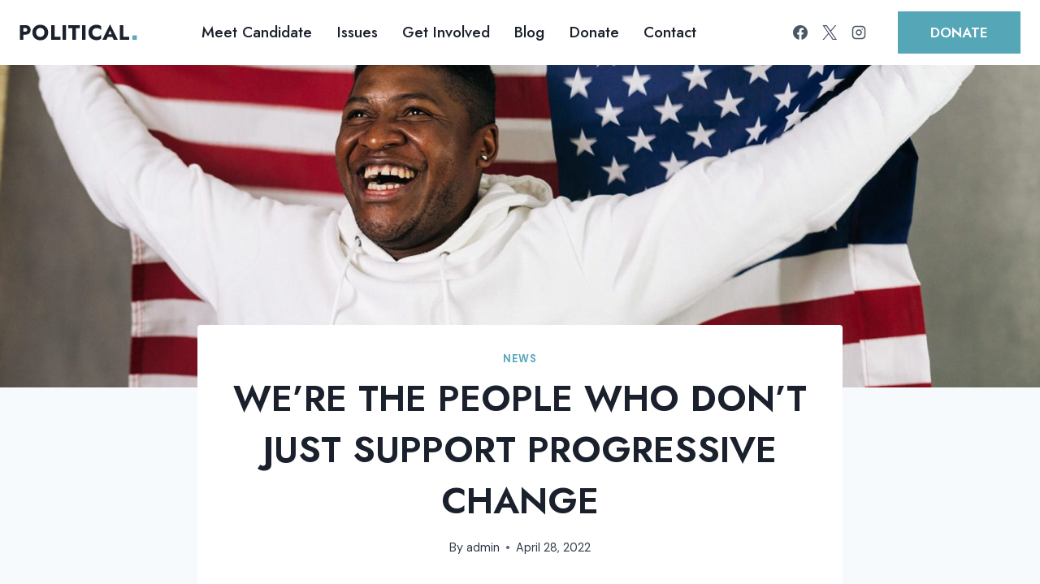

--- FILE ---
content_type: text/html; charset=UTF-8
request_url: https://kadence.pixel-show.com/political-2/2022/04/28/were-the-people-who-dont-just-support-progressive-change/
body_size: 19313
content:
<!doctype html>
<html lang="en-US" class="no-js" itemtype="https://schema.org/Blog" itemscope>
<head>
	<meta charset="UTF-8">
	<meta name="viewport" content="width=device-width, initial-scale=1, minimum-scale=1">
	<title>We’re the people who don’t just support progressive change &#8211; Political 2</title>
<meta name='robots' content='max-image-preview:large' />
	<style>img:is([sizes="auto" i], [sizes^="auto," i]) { contain-intrinsic-size: 3000px 1500px }</style>
	<link rel="alternate" type="application/rss+xml" title="Political 2 &raquo; Feed" href="https://kadence.pixel-show.com/political-2/feed/" />
<link rel="alternate" type="application/rss+xml" title="Political 2 &raquo; Comments Feed" href="https://kadence.pixel-show.com/political-2/comments/feed/" />
			<script>document.documentElement.classList.remove( 'no-js' );</script>
			<link rel="alternate" type="application/rss+xml" title="Political 2 &raquo; We’re the people who don’t just support progressive change Comments Feed" href="https://kadence.pixel-show.com/political-2/2022/04/28/were-the-people-who-dont-just-support-progressive-change/feed/" />
<script>
window._wpemojiSettings = {"baseUrl":"https:\/\/s.w.org\/images\/core\/emoji\/15.0.3\/72x72\/","ext":".png","svgUrl":"https:\/\/s.w.org\/images\/core\/emoji\/15.0.3\/svg\/","svgExt":".svg","source":{"concatemoji":"https:\/\/kadence.pixel-show.com\/political-2\/wp-includes\/js\/wp-emoji-release.min.js?ver=6.7.4"}};
/*! This file is auto-generated */
!function(i,n){var o,s,e;function c(e){try{var t={supportTests:e,timestamp:(new Date).valueOf()};sessionStorage.setItem(o,JSON.stringify(t))}catch(e){}}function p(e,t,n){e.clearRect(0,0,e.canvas.width,e.canvas.height),e.fillText(t,0,0);var t=new Uint32Array(e.getImageData(0,0,e.canvas.width,e.canvas.height).data),r=(e.clearRect(0,0,e.canvas.width,e.canvas.height),e.fillText(n,0,0),new Uint32Array(e.getImageData(0,0,e.canvas.width,e.canvas.height).data));return t.every(function(e,t){return e===r[t]})}function u(e,t,n){switch(t){case"flag":return n(e,"\ud83c\udff3\ufe0f\u200d\u26a7\ufe0f","\ud83c\udff3\ufe0f\u200b\u26a7\ufe0f")?!1:!n(e,"\ud83c\uddfa\ud83c\uddf3","\ud83c\uddfa\u200b\ud83c\uddf3")&&!n(e,"\ud83c\udff4\udb40\udc67\udb40\udc62\udb40\udc65\udb40\udc6e\udb40\udc67\udb40\udc7f","\ud83c\udff4\u200b\udb40\udc67\u200b\udb40\udc62\u200b\udb40\udc65\u200b\udb40\udc6e\u200b\udb40\udc67\u200b\udb40\udc7f");case"emoji":return!n(e,"\ud83d\udc26\u200d\u2b1b","\ud83d\udc26\u200b\u2b1b")}return!1}function f(e,t,n){var r="undefined"!=typeof WorkerGlobalScope&&self instanceof WorkerGlobalScope?new OffscreenCanvas(300,150):i.createElement("canvas"),a=r.getContext("2d",{willReadFrequently:!0}),o=(a.textBaseline="top",a.font="600 32px Arial",{});return e.forEach(function(e){o[e]=t(a,e,n)}),o}function t(e){var t=i.createElement("script");t.src=e,t.defer=!0,i.head.appendChild(t)}"undefined"!=typeof Promise&&(o="wpEmojiSettingsSupports",s=["flag","emoji"],n.supports={everything:!0,everythingExceptFlag:!0},e=new Promise(function(e){i.addEventListener("DOMContentLoaded",e,{once:!0})}),new Promise(function(t){var n=function(){try{var e=JSON.parse(sessionStorage.getItem(o));if("object"==typeof e&&"number"==typeof e.timestamp&&(new Date).valueOf()<e.timestamp+604800&&"object"==typeof e.supportTests)return e.supportTests}catch(e){}return null}();if(!n){if("undefined"!=typeof Worker&&"undefined"!=typeof OffscreenCanvas&&"undefined"!=typeof URL&&URL.createObjectURL&&"undefined"!=typeof Blob)try{var e="postMessage("+f.toString()+"("+[JSON.stringify(s),u.toString(),p.toString()].join(",")+"));",r=new Blob([e],{type:"text/javascript"}),a=new Worker(URL.createObjectURL(r),{name:"wpTestEmojiSupports"});return void(a.onmessage=function(e){c(n=e.data),a.terminate(),t(n)})}catch(e){}c(n=f(s,u,p))}t(n)}).then(function(e){for(var t in e)n.supports[t]=e[t],n.supports.everything=n.supports.everything&&n.supports[t],"flag"!==t&&(n.supports.everythingExceptFlag=n.supports.everythingExceptFlag&&n.supports[t]);n.supports.everythingExceptFlag=n.supports.everythingExceptFlag&&!n.supports.flag,n.DOMReady=!1,n.readyCallback=function(){n.DOMReady=!0}}).then(function(){return e}).then(function(){var e;n.supports.everything||(n.readyCallback(),(e=n.source||{}).concatemoji?t(e.concatemoji):e.wpemoji&&e.twemoji&&(t(e.twemoji),t(e.wpemoji)))}))}((window,document),window._wpemojiSettings);
</script>
<style id='wp-emoji-styles-inline-css'>

	img.wp-smiley, img.emoji {
		display: inline !important;
		border: none !important;
		box-shadow: none !important;
		height: 1em !important;
		width: 1em !important;
		margin: 0 0.07em !important;
		vertical-align: -0.1em !important;
		background: none !important;
		padding: 0 !important;
	}
</style>
<link rel='stylesheet' id='wp-block-library-css' href='https://kadence.pixel-show.com/political-2/wp-includes/css/dist/block-library/style.min.css?ver=6.7.4' media='all' />
<style id='classic-theme-styles-inline-css'>
/*! This file is auto-generated */
.wp-block-button__link{color:#fff;background-color:#32373c;border-radius:9999px;box-shadow:none;text-decoration:none;padding:calc(.667em + 2px) calc(1.333em + 2px);font-size:1.125em}.wp-block-file__button{background:#32373c;color:#fff;text-decoration:none}
</style>
<style id='global-styles-inline-css'>
:root{--wp--preset--aspect-ratio--square: 1;--wp--preset--aspect-ratio--4-3: 4/3;--wp--preset--aspect-ratio--3-4: 3/4;--wp--preset--aspect-ratio--3-2: 3/2;--wp--preset--aspect-ratio--2-3: 2/3;--wp--preset--aspect-ratio--16-9: 16/9;--wp--preset--aspect-ratio--9-16: 9/16;--wp--preset--color--black: #000000;--wp--preset--color--cyan-bluish-gray: #abb8c3;--wp--preset--color--white: #ffffff;--wp--preset--color--pale-pink: #f78da7;--wp--preset--color--vivid-red: #cf2e2e;--wp--preset--color--luminous-vivid-orange: #ff6900;--wp--preset--color--luminous-vivid-amber: #fcb900;--wp--preset--color--light-green-cyan: #7bdcb5;--wp--preset--color--vivid-green-cyan: #00d084;--wp--preset--color--pale-cyan-blue: #8ed1fc;--wp--preset--color--vivid-cyan-blue: #0693e3;--wp--preset--color--vivid-purple: #9b51e0;--wp--preset--color--theme-palette-1: var(--global-palette1);--wp--preset--color--theme-palette-2: var(--global-palette2);--wp--preset--color--theme-palette-3: var(--global-palette3);--wp--preset--color--theme-palette-4: var(--global-palette4);--wp--preset--color--theme-palette-5: var(--global-palette5);--wp--preset--color--theme-palette-6: var(--global-palette6);--wp--preset--color--theme-palette-7: var(--global-palette7);--wp--preset--color--theme-palette-8: var(--global-palette8);--wp--preset--color--theme-palette-9: var(--global-palette9);--wp--preset--gradient--vivid-cyan-blue-to-vivid-purple: linear-gradient(135deg,rgba(6,147,227,1) 0%,rgb(155,81,224) 100%);--wp--preset--gradient--light-green-cyan-to-vivid-green-cyan: linear-gradient(135deg,rgb(122,220,180) 0%,rgb(0,208,130) 100%);--wp--preset--gradient--luminous-vivid-amber-to-luminous-vivid-orange: linear-gradient(135deg,rgba(252,185,0,1) 0%,rgba(255,105,0,1) 100%);--wp--preset--gradient--luminous-vivid-orange-to-vivid-red: linear-gradient(135deg,rgba(255,105,0,1) 0%,rgb(207,46,46) 100%);--wp--preset--gradient--very-light-gray-to-cyan-bluish-gray: linear-gradient(135deg,rgb(238,238,238) 0%,rgb(169,184,195) 100%);--wp--preset--gradient--cool-to-warm-spectrum: linear-gradient(135deg,rgb(74,234,220) 0%,rgb(151,120,209) 20%,rgb(207,42,186) 40%,rgb(238,44,130) 60%,rgb(251,105,98) 80%,rgb(254,248,76) 100%);--wp--preset--gradient--blush-light-purple: linear-gradient(135deg,rgb(255,206,236) 0%,rgb(152,150,240) 100%);--wp--preset--gradient--blush-bordeaux: linear-gradient(135deg,rgb(254,205,165) 0%,rgb(254,45,45) 50%,rgb(107,0,62) 100%);--wp--preset--gradient--luminous-dusk: linear-gradient(135deg,rgb(255,203,112) 0%,rgb(199,81,192) 50%,rgb(65,88,208) 100%);--wp--preset--gradient--pale-ocean: linear-gradient(135deg,rgb(255,245,203) 0%,rgb(182,227,212) 50%,rgb(51,167,181) 100%);--wp--preset--gradient--electric-grass: linear-gradient(135deg,rgb(202,248,128) 0%,rgb(113,206,126) 100%);--wp--preset--gradient--midnight: linear-gradient(135deg,rgb(2,3,129) 0%,rgb(40,116,252) 100%);--wp--preset--font-size--small: var(--global-font-size-small);--wp--preset--font-size--medium: var(--global-font-size-medium);--wp--preset--font-size--large: var(--global-font-size-large);--wp--preset--font-size--x-large: 42px;--wp--preset--font-size--larger: var(--global-font-size-larger);--wp--preset--font-size--xxlarge: var(--global-font-size-xxlarge);--wp--preset--spacing--20: 0.44rem;--wp--preset--spacing--30: 0.67rem;--wp--preset--spacing--40: 1rem;--wp--preset--spacing--50: 1.5rem;--wp--preset--spacing--60: 2.25rem;--wp--preset--spacing--70: 3.38rem;--wp--preset--spacing--80: 5.06rem;--wp--preset--shadow--natural: 6px 6px 9px rgba(0, 0, 0, 0.2);--wp--preset--shadow--deep: 12px 12px 50px rgba(0, 0, 0, 0.4);--wp--preset--shadow--sharp: 6px 6px 0px rgba(0, 0, 0, 0.2);--wp--preset--shadow--outlined: 6px 6px 0px -3px rgba(255, 255, 255, 1), 6px 6px rgba(0, 0, 0, 1);--wp--preset--shadow--crisp: 6px 6px 0px rgba(0, 0, 0, 1);}:where(.is-layout-flex){gap: 0.5em;}:where(.is-layout-grid){gap: 0.5em;}body .is-layout-flex{display: flex;}.is-layout-flex{flex-wrap: wrap;align-items: center;}.is-layout-flex > :is(*, div){margin: 0;}body .is-layout-grid{display: grid;}.is-layout-grid > :is(*, div){margin: 0;}:where(.wp-block-columns.is-layout-flex){gap: 2em;}:where(.wp-block-columns.is-layout-grid){gap: 2em;}:where(.wp-block-post-template.is-layout-flex){gap: 1.25em;}:where(.wp-block-post-template.is-layout-grid){gap: 1.25em;}.has-black-color{color: var(--wp--preset--color--black) !important;}.has-cyan-bluish-gray-color{color: var(--wp--preset--color--cyan-bluish-gray) !important;}.has-white-color{color: var(--wp--preset--color--white) !important;}.has-pale-pink-color{color: var(--wp--preset--color--pale-pink) !important;}.has-vivid-red-color{color: var(--wp--preset--color--vivid-red) !important;}.has-luminous-vivid-orange-color{color: var(--wp--preset--color--luminous-vivid-orange) !important;}.has-luminous-vivid-amber-color{color: var(--wp--preset--color--luminous-vivid-amber) !important;}.has-light-green-cyan-color{color: var(--wp--preset--color--light-green-cyan) !important;}.has-vivid-green-cyan-color{color: var(--wp--preset--color--vivid-green-cyan) !important;}.has-pale-cyan-blue-color{color: var(--wp--preset--color--pale-cyan-blue) !important;}.has-vivid-cyan-blue-color{color: var(--wp--preset--color--vivid-cyan-blue) !important;}.has-vivid-purple-color{color: var(--wp--preset--color--vivid-purple) !important;}.has-black-background-color{background-color: var(--wp--preset--color--black) !important;}.has-cyan-bluish-gray-background-color{background-color: var(--wp--preset--color--cyan-bluish-gray) !important;}.has-white-background-color{background-color: var(--wp--preset--color--white) !important;}.has-pale-pink-background-color{background-color: var(--wp--preset--color--pale-pink) !important;}.has-vivid-red-background-color{background-color: var(--wp--preset--color--vivid-red) !important;}.has-luminous-vivid-orange-background-color{background-color: var(--wp--preset--color--luminous-vivid-orange) !important;}.has-luminous-vivid-amber-background-color{background-color: var(--wp--preset--color--luminous-vivid-amber) !important;}.has-light-green-cyan-background-color{background-color: var(--wp--preset--color--light-green-cyan) !important;}.has-vivid-green-cyan-background-color{background-color: var(--wp--preset--color--vivid-green-cyan) !important;}.has-pale-cyan-blue-background-color{background-color: var(--wp--preset--color--pale-cyan-blue) !important;}.has-vivid-cyan-blue-background-color{background-color: var(--wp--preset--color--vivid-cyan-blue) !important;}.has-vivid-purple-background-color{background-color: var(--wp--preset--color--vivid-purple) !important;}.has-black-border-color{border-color: var(--wp--preset--color--black) !important;}.has-cyan-bluish-gray-border-color{border-color: var(--wp--preset--color--cyan-bluish-gray) !important;}.has-white-border-color{border-color: var(--wp--preset--color--white) !important;}.has-pale-pink-border-color{border-color: var(--wp--preset--color--pale-pink) !important;}.has-vivid-red-border-color{border-color: var(--wp--preset--color--vivid-red) !important;}.has-luminous-vivid-orange-border-color{border-color: var(--wp--preset--color--luminous-vivid-orange) !important;}.has-luminous-vivid-amber-border-color{border-color: var(--wp--preset--color--luminous-vivid-amber) !important;}.has-light-green-cyan-border-color{border-color: var(--wp--preset--color--light-green-cyan) !important;}.has-vivid-green-cyan-border-color{border-color: var(--wp--preset--color--vivid-green-cyan) !important;}.has-pale-cyan-blue-border-color{border-color: var(--wp--preset--color--pale-cyan-blue) !important;}.has-vivid-cyan-blue-border-color{border-color: var(--wp--preset--color--vivid-cyan-blue) !important;}.has-vivid-purple-border-color{border-color: var(--wp--preset--color--vivid-purple) !important;}.has-vivid-cyan-blue-to-vivid-purple-gradient-background{background: var(--wp--preset--gradient--vivid-cyan-blue-to-vivid-purple) !important;}.has-light-green-cyan-to-vivid-green-cyan-gradient-background{background: var(--wp--preset--gradient--light-green-cyan-to-vivid-green-cyan) !important;}.has-luminous-vivid-amber-to-luminous-vivid-orange-gradient-background{background: var(--wp--preset--gradient--luminous-vivid-amber-to-luminous-vivid-orange) !important;}.has-luminous-vivid-orange-to-vivid-red-gradient-background{background: var(--wp--preset--gradient--luminous-vivid-orange-to-vivid-red) !important;}.has-very-light-gray-to-cyan-bluish-gray-gradient-background{background: var(--wp--preset--gradient--very-light-gray-to-cyan-bluish-gray) !important;}.has-cool-to-warm-spectrum-gradient-background{background: var(--wp--preset--gradient--cool-to-warm-spectrum) !important;}.has-blush-light-purple-gradient-background{background: var(--wp--preset--gradient--blush-light-purple) !important;}.has-blush-bordeaux-gradient-background{background: var(--wp--preset--gradient--blush-bordeaux) !important;}.has-luminous-dusk-gradient-background{background: var(--wp--preset--gradient--luminous-dusk) !important;}.has-pale-ocean-gradient-background{background: var(--wp--preset--gradient--pale-ocean) !important;}.has-electric-grass-gradient-background{background: var(--wp--preset--gradient--electric-grass) !important;}.has-midnight-gradient-background{background: var(--wp--preset--gradient--midnight) !important;}.has-small-font-size{font-size: var(--wp--preset--font-size--small) !important;}.has-medium-font-size{font-size: var(--wp--preset--font-size--medium) !important;}.has-large-font-size{font-size: var(--wp--preset--font-size--large) !important;}.has-x-large-font-size{font-size: var(--wp--preset--font-size--x-large) !important;}
:where(.wp-block-post-template.is-layout-flex){gap: 1.25em;}:where(.wp-block-post-template.is-layout-grid){gap: 1.25em;}
:where(.wp-block-columns.is-layout-flex){gap: 2em;}:where(.wp-block-columns.is-layout-grid){gap: 2em;}
:root :where(.wp-block-pullquote){font-size: 1.5em;line-height: 1.6;}
</style>
<link rel='stylesheet' id='give-styles-css' href='https://kadence.pixel-show.com/political-2/wp-content/plugins/give/assets/dist/css/give.css?ver=3.22.0' media='all' />
<link rel='stylesheet' id='give-donation-summary-style-frontend-css' href='https://kadence.pixel-show.com/political-2/wp-content/plugins/give/assets/dist/css/give-donation-summary.css?ver=3.22.0' media='all' />
<link rel='stylesheet' id='kadence-global-css' href='https://kadence.pixel-show.com/political-2/wp-content/themes/kadence/assets/css/global.min.css?ver=1.2.16' media='all' />
<style id='kadence-global-inline-css'>
/* Kadence Base CSS */
:root{--global-palette1:#55a6b7;--global-palette2:#dac75a;--global-palette3:#1A202C;--global-palette4:#2D3748;--global-palette5:#4A5568;--global-palette6:#718096;--global-palette7:#EDF2F7;--global-palette8:#F7FAFC;--global-palette9:#ffffff;--global-palette9rgb:255, 255, 255;--global-palette-highlight:var(--global-palette1);--global-palette-highlight-alt:var(--global-palette2);--global-palette-highlight-alt2:var(--global-palette9);--global-palette-btn-bg:var(--global-palette1);--global-palette-btn-bg-hover:var(--global-palette2);--global-palette-btn:var(--global-palette9);--global-palette-btn-hover:var(--global-palette9);--global-body-font-family:'DM Sans', sans-serif;--global-heading-font-family:Jost, sans-serif;--global-primary-nav-font-family:Jost, sans-serif;--global-fallback-font:sans-serif;--global-display-fallback-font:sans-serif;--global-content-width:1290px;--global-content-narrow-width:842px;--global-content-edge-padding:1.5rem;--global-content-boxed-padding:2rem;--global-calc-content-width:calc(1290px - var(--global-content-edge-padding) - var(--global-content-edge-padding) );--wp--style--global--content-size:var(--global-calc-content-width);}.wp-site-blocks{--global-vw:calc( 100vw - ( 0.5 * var(--scrollbar-offset)));}:root body.kadence-elementor-colors{--e-global-color-kadence1:var(--global-palette1);--e-global-color-kadence2:var(--global-palette2);--e-global-color-kadence3:var(--global-palette3);--e-global-color-kadence4:var(--global-palette4);--e-global-color-kadence5:var(--global-palette5);--e-global-color-kadence6:var(--global-palette6);--e-global-color-kadence7:var(--global-palette7);--e-global-color-kadence8:var(--global-palette8);--e-global-color-kadence9:var(--global-palette9);}body{background:var(--global-palette8);}body, input, select, optgroup, textarea{font-style:normal;font-weight:normal;font-size:18px;line-height:1.7;font-family:var(--global-body-font-family);color:var(--global-palette4);}.content-bg, body.content-style-unboxed .site{background:var(--global-palette9);}h1,h2,h3,h4,h5,h6{font-family:var(--global-heading-font-family);}h1{font-style:normal;font-weight:600;font-size:56px;line-height:1.4;text-transform:uppercase;color:var(--global-palette3);}h2{font-style:normal;font-weight:600;font-size:42px;line-height:1.5;text-transform:uppercase;color:var(--global-palette3);}h3{font-style:normal;font-weight:600;font-size:34px;line-height:1.5;text-transform:uppercase;color:var(--global-palette3);}h4{font-style:normal;font-weight:600;font-size:22px;line-height:1.5;text-transform:uppercase;color:var(--global-palette4);}h5{font-style:normal;font-weight:600;font-size:20px;line-height:1.5;text-transform:uppercase;color:var(--global-palette4);}h6{font-style:normal;font-weight:600;font-size:19px;line-height:1.5;text-transform:capitalize;color:var(--global-palette6);}@media all and (max-width: 1024px){h1{font-size:48px;}h2{font-size:35px;}h3{font-size:30px;}}@media all and (max-width: 767px){h1{font-size:40px;}h2{font-size:30px;line-height:1.4;}h3{font-size:27px;line-height:1.4;}h4{line-height:1.4;}h5{line-height:1.4;}h6{line-height:1.4;}}.entry-hero .kadence-breadcrumbs{max-width:1290px;}.site-container, .site-header-row-layout-contained, .site-footer-row-layout-contained, .entry-hero-layout-contained, .comments-area, .alignfull > .wp-block-cover__inner-container, .alignwide > .wp-block-cover__inner-container{max-width:var(--global-content-width);}.content-width-narrow .content-container.site-container, .content-width-narrow .hero-container.site-container{max-width:var(--global-content-narrow-width);}@media all and (min-width: 1520px){.wp-site-blocks .content-container  .alignwide{margin-left:-115px;margin-right:-115px;width:unset;max-width:unset;}}@media all and (min-width: 1102px){.content-width-narrow .wp-site-blocks .content-container .alignwide{margin-left:-130px;margin-right:-130px;width:unset;max-width:unset;}}.content-style-boxed .wp-site-blocks .entry-content .alignwide{margin-left:calc( -1 * var( --global-content-boxed-padding ) );margin-right:calc( -1 * var( --global-content-boxed-padding ) );}.content-area{margin-top:5rem;margin-bottom:5rem;}@media all and (max-width: 1024px){.content-area{margin-top:3rem;margin-bottom:3rem;}}@media all and (max-width: 767px){.content-area{margin-top:2rem;margin-bottom:2rem;}}@media all and (max-width: 1024px){:root{--global-content-boxed-padding:2rem;}}@media all and (max-width: 767px){:root{--global-content-boxed-padding:1.5rem;}}.entry-content-wrap{padding:2rem;}@media all and (max-width: 1024px){.entry-content-wrap{padding:2rem;}}@media all and (max-width: 767px){.entry-content-wrap{padding:1.5rem;}}.entry.single-entry{box-shadow:0px 15px 15px -10px rgba(0,0,0,0.05);}.entry.loop-entry{box-shadow:0px 15px 15px -10px rgba(0,0,0,0.05);}.loop-entry .entry-content-wrap{padding:2rem;}@media all and (max-width: 1024px){.loop-entry .entry-content-wrap{padding:2rem;}}@media all and (max-width: 767px){.loop-entry .entry-content-wrap{padding:1.5rem;}}button, .button, .wp-block-button__link, input[type="button"], input[type="reset"], input[type="submit"], .fl-button, .elementor-button-wrapper .elementor-button, .wc-block-components-checkout-place-order-button, .wc-block-cart__submit{font-style:normal;font-weight:600;font-size:17px;line-height:1.3;font-family:Jost, sans-serif;text-transform:uppercase;border-radius:0px;padding:15px 40px 15px 40px;box-shadow:0px 0px 0px -7px rgba(0,0,0,0);}.wp-block-button.is-style-outline .wp-block-button__link{padding:15px 40px 15px 40px;}button:hover, button:focus, button:active, .button:hover, .button:focus, .button:active, .wp-block-button__link:hover, .wp-block-button__link:focus, .wp-block-button__link:active, input[type="button"]:hover, input[type="button"]:focus, input[type="button"]:active, input[type="reset"]:hover, input[type="reset"]:focus, input[type="reset"]:active, input[type="submit"]:hover, input[type="submit"]:focus, input[type="submit"]:active, .elementor-button-wrapper .elementor-button:hover, .elementor-button-wrapper .elementor-button:focus, .elementor-button-wrapper .elementor-button:active, .wc-block-cart__submit:hover{box-shadow:0px 15px 25px -7px rgba(0,0,0,0.1);}.kb-button.kb-btn-global-outline.kb-btn-global-inherit{padding-top:calc(15px - 2px);padding-right:calc(40px - 2px);padding-bottom:calc(15px - 2px);padding-left:calc(40px - 2px);}@media all and (min-width: 1025px){.transparent-header .entry-hero .entry-hero-container-inner{padding-top:80px;}}@media all and (max-width: 1024px){.mobile-transparent-header .entry-hero .entry-hero-container-inner{padding-top:80px;}}@media all and (max-width: 767px){.mobile-transparent-header .entry-hero .entry-hero-container-inner{padding-top:80px;}}.wp-site-blocks .entry-related h2.entry-related-title{font-style:normal;font-size:30px;text-transform:uppercase;}.wp-site-blocks .post-title h1{font-style:normal;font-size:45px;line-height:1.4;}@media all and (max-width: 1024px){.wp-site-blocks .post-title h1{font-size:35px;}}@media all and (max-width: 767px){.wp-site-blocks .post-title h1{font-size:30px;}}.post-hero-section .entry-hero-container-inner{background:var(--global-palette7);}.entry-hero.post-hero-section .entry-header{min-height:330px;}.loop-entry.type-post h2.entry-title{font-style:normal;font-size:23px;line-height:1.3;text-transform:capitalize;color:var(--global-palette4);}.loop-entry.type-post .entry-meta{color:var(--global-palette6);}
/* Kadence Header CSS */
@media all and (max-width: 1024px){.mobile-transparent-header #masthead{position:absolute;left:0px;right:0px;z-index:100;}.kadence-scrollbar-fixer.mobile-transparent-header #masthead{right:var(--scrollbar-offset,0);}.mobile-transparent-header #masthead, .mobile-transparent-header .site-top-header-wrap .site-header-row-container-inner, .mobile-transparent-header .site-main-header-wrap .site-header-row-container-inner, .mobile-transparent-header .site-bottom-header-wrap .site-header-row-container-inner{background:transparent;}.site-header-row-tablet-layout-fullwidth, .site-header-row-tablet-layout-standard{padding:0px;}}@media all and (min-width: 1025px){.transparent-header #masthead{position:absolute;left:0px;right:0px;z-index:100;}.transparent-header.kadence-scrollbar-fixer #masthead{right:var(--scrollbar-offset,0);}.transparent-header #masthead, .transparent-header .site-top-header-wrap .site-header-row-container-inner, .transparent-header .site-main-header-wrap .site-header-row-container-inner, .transparent-header .site-bottom-header-wrap .site-header-row-container-inner{background:transparent;}}.site-branding a.brand img{max-width:149px;}.site-branding a.brand img.svg-logo-image{width:149px;}.site-branding{padding:0px 50px 0px 0px;}#masthead, #masthead .kadence-sticky-header.item-is-fixed:not(.item-at-start):not(.site-header-row-container):not(.site-main-header-wrap), #masthead .kadence-sticky-header.item-is-fixed:not(.item-at-start) > .site-header-row-container-inner{background:#ffffff;}.site-main-header-inner-wrap{min-height:80px;}.header-navigation[class*="header-navigation-style-underline"] .header-menu-container.primary-menu-container>ul>li>a:after{width:calc( 100% - 1.6em);}.main-navigation .primary-menu-container > ul > li.menu-item > a{padding-left:calc(1.6em / 2);padding-right:calc(1.6em / 2);padding-top:0.6em;padding-bottom:0.6em;color:var(--global-palette3);}.main-navigation .primary-menu-container > ul > li.menu-item .dropdown-nav-special-toggle{right:calc(1.6em / 2);}.main-navigation .primary-menu-container > ul li.menu-item > a{font-style:normal;font-weight:500;font-size:19px;font-family:var(--global-primary-nav-font-family);}.main-navigation .primary-menu-container > ul > li.menu-item > a:hover{color:var(--global-palette1);}.main-navigation .primary-menu-container > ul > li.menu-item.current-menu-item > a{color:var(--global-palette1);}.header-navigation .header-menu-container ul ul.sub-menu, .header-navigation .header-menu-container ul ul.submenu{background:var(--global-palette3);box-shadow:0px 2px 13px 0px rgba(0,0,0,0.1);}.header-navigation .header-menu-container ul ul li.menu-item, .header-menu-container ul.menu > li.kadence-menu-mega-enabled > ul > li.menu-item > a{border-bottom:1px solid rgba(255,255,255,0.1);}.header-navigation .header-menu-container ul ul li.menu-item > a{width:200px;padding-top:1em;padding-bottom:1em;color:var(--global-palette8);font-size:12px;}.header-navigation .header-menu-container ul ul li.menu-item > a:hover{color:var(--global-palette9);background:var(--global-palette4);}.header-navigation .header-menu-container ul ul li.menu-item.current-menu-item > a{color:var(--global-palette9);background:var(--global-palette4);}.mobile-toggle-open-container .menu-toggle-open, .mobile-toggle-open-container .menu-toggle-open:focus{color:var(--global-palette3);padding:0.4em 0.6em 0.4em 0.6em;font-size:14px;}.mobile-toggle-open-container .menu-toggle-open.menu-toggle-style-bordered{border:1px solid currentColor;}.mobile-toggle-open-container .menu-toggle-open .menu-toggle-icon{font-size:30px;}.mobile-toggle-open-container .menu-toggle-open:hover, .mobile-toggle-open-container .menu-toggle-open:focus-visible{color:var(--global-palette-highlight);}.mobile-navigation ul li{font-style:normal;font-size:20px;line-height:1.2;}.mobile-navigation ul li a{padding-top:1em;padding-bottom:1em;}.mobile-navigation ul li > a, .mobile-navigation ul li.menu-item-has-children > .drawer-nav-drop-wrap{color:var(--global-palette8);}.mobile-navigation ul li > a:hover, .mobile-navigation ul li.menu-item-has-children > .drawer-nav-drop-wrap:hover{color:var(--global-palette1);}.mobile-navigation ul li.current-menu-item > a, .mobile-navigation ul li.current-menu-item.menu-item-has-children > .drawer-nav-drop-wrap{color:var(--global-palette-highlight);}.mobile-navigation ul li.menu-item-has-children .drawer-nav-drop-wrap, .mobile-navigation ul li:not(.menu-item-has-children) a{border-bottom:1px solid rgba(255,255,255,0.1);}.mobile-navigation:not(.drawer-navigation-parent-toggle-true) ul li.menu-item-has-children .drawer-nav-drop-wrap button{border-left:1px solid rgba(255,255,255,0.1);}#mobile-drawer .drawer-header .drawer-toggle{padding:0.6em 0.15em 0.6em 0.15em;font-size:24px;}#main-header .header-button{border:2px none transparent;box-shadow:0px 0px 0px -7px rgba(0,0,0,0);}#main-header .header-button:hover{box-shadow:0px 15px 25px -7px rgba(0,0,0,0);}.header-social-wrap{margin:0px 20px 0px 0px;}.header-social-wrap .header-social-inner-wrap{font-size:1em;gap:0.2em;}.header-social-wrap .header-social-inner-wrap .social-button{color:var(--global-palette5);background:rgba(0,0,0,0);border:2px none transparent;border-radius:3px;}.header-social-wrap .header-social-inner-wrap .social-button:hover{color:var(--global-palette1);background:rgba(0,0,0,0);}
/* Kadence Footer CSS */
#colophon{background:#0d2b53;}.site-middle-footer-wrap .site-footer-row-container-inner{font-style:normal;color:var(--global-palette9);}.site-footer .site-middle-footer-wrap a:where(:not(.button):not(.wp-block-button__link):not(.wp-element-button)){color:var(--global-palette9);}.site-footer .site-middle-footer-wrap a:where(:not(.button):not(.wp-block-button__link):not(.wp-element-button)):hover{color:var(--global-palette9);}.site-middle-footer-inner-wrap{padding-top:30px;padding-bottom:20px;grid-column-gap:30px;grid-row-gap:30px;}.site-middle-footer-inner-wrap .widget{margin-bottom:30px;}.site-middle-footer-inner-wrap .widget-area .widget-title{font-style:normal;color:var(--global-palette9);}.site-middle-footer-inner-wrap .site-footer-section:not(:last-child):after{right:calc(-30px / 2);}@media all and (max-width: 1024px){.site-middle-footer-inner-wrap{padding-top:20px;}}@media all and (max-width: 767px){.site-middle-footer-inner-wrap{padding-top:0px;padding-bottom:1px;}}.site-top-footer-inner-wrap{padding-top:70px;padding-bottom:0px;grid-column-gap:30px;grid-row-gap:30px;}.site-top-footer-inner-wrap .widget{margin-bottom:30px;}.site-top-footer-inner-wrap .site-footer-section:not(:last-child):after{right:calc(-30px / 2);}@media all and (max-width: 1024px){.site-top-footer-inner-wrap{padding-top:30px;padding-bottom:0px;}}.site-bottom-footer-inner-wrap{padding-top:0px;padding-bottom:30px;grid-column-gap:30px;}.site-bottom-footer-inner-wrap .widget{margin-bottom:30px;}.site-bottom-footer-inner-wrap .site-footer-section:not(:last-child):after{right:calc(-30px / 2);}#colophon .footer-html{font-style:normal;color:var(--global-palette9);}#colophon .site-footer-row-container .site-footer-row .footer-html a{color:var(--global-palette9);}#colophon .site-footer-row-container .site-footer-row .footer-html a:hover{color:var(--global-palette1);}#colophon .footer-navigation .footer-menu-container > ul > li > a{padding-left:calc(1.4em / 2);padding-right:calc(1.4em / 2);padding-top:calc(0.6em / 2);padding-bottom:calc(0.6em / 2);color:var(--global-palette9);}#colophon .footer-navigation .footer-menu-container > ul li a{font-style:normal;font-weight:500;font-size:19px;font-family:Jost, sans-serif;}#colophon .footer-navigation .footer-menu-container > ul li a:hover{color:var(--global-palette-highlight);}#colophon .footer-navigation .footer-menu-container > ul li.current-menu-item > a{color:var(--global-palette1);}
</style>
<link rel='stylesheet' id='kadence-header-css' href='https://kadence.pixel-show.com/political-2/wp-content/themes/kadence/assets/css/header.min.css?ver=1.2.16' media='all' />
<link rel='stylesheet' id='kadence-content-css' href='https://kadence.pixel-show.com/political-2/wp-content/themes/kadence/assets/css/content.min.css?ver=1.2.16' media='all' />
<link rel='stylesheet' id='kadence-comments-css' href='https://kadence.pixel-show.com/political-2/wp-content/themes/kadence/assets/css/comments.min.css?ver=1.2.16' media='all' />
<link rel='stylesheet' id='kadence-related-posts-css' href='https://kadence.pixel-show.com/political-2/wp-content/themes/kadence/assets/css/related-posts.min.css?ver=1.2.16' media='all' />
<link rel='stylesheet' id='kad-splide-css' href='https://kadence.pixel-show.com/political-2/wp-content/themes/kadence/assets/css/kadence-splide.min.css?ver=1.2.16' media='all' />
<link rel='stylesheet' id='kadence-footer-css' href='https://kadence.pixel-show.com/political-2/wp-content/themes/kadence/assets/css/footer.min.css?ver=1.2.16' media='all' />
<link rel='stylesheet' id='kadence-givewp-css' href='https://kadence.pixel-show.com/political-2/wp-content/themes/kadence/assets/css/givewp.min.css?ver=1.2.16' media='all' />
<link rel='stylesheet' id='kadence-givewp-iframe-fonts-css' href='https://fonts.googleapis.com/css?family=DM+Sans%3Aregular%2C700%2C600%7CJost%3A600%2C500&#038;display=swap&#038;ver=1.2.16' media='all' />
<script src="https://kadence.pixel-show.com/political-2/wp-includes/js/jquery/jquery.min.js?ver=3.7.1" id="jquery-core-js"></script>
<script src="https://kadence.pixel-show.com/political-2/wp-includes/js/jquery/jquery-migrate.min.js?ver=3.4.1" id="jquery-migrate-js"></script>
<script src="https://kadence.pixel-show.com/political-2/wp-includes/js/dist/hooks.min.js?ver=4d63a3d491d11ffd8ac6" id="wp-hooks-js"></script>
<script src="https://kadence.pixel-show.com/political-2/wp-includes/js/dist/i18n.min.js?ver=5e580eb46a90c2b997e6" id="wp-i18n-js"></script>
<script id="wp-i18n-js-after">
wp.i18n.setLocaleData( { 'text direction\u0004ltr': [ 'ltr' ] } );
</script>
<script id="give-js-extra">
var give_global_vars = {"ajaxurl":"https:\/\/kadence.pixel-show.com\/political-2\/wp-admin\/admin-ajax.php","checkout_nonce":"e2e5d18fdf","currency":"USD","currency_sign":"$","currency_pos":"before","thousands_separator":",","decimal_separator":".","no_gateway":"Please select a payment method.","bad_minimum":"The minimum custom donation amount for this form is","bad_maximum":"The maximum custom donation amount for this form is","general_loading":"Loading...","purchase_loading":"Please Wait...","textForOverlayScreen":"<h3>Processing...<\/h3><p>This will only take a second!<\/p>","number_decimals":"2","is_test_mode":"1","give_version":"3.22.0","magnific_options":{"main_class":"give-modal","close_on_bg_click":false},"form_translation":{"payment-mode":"Please select payment mode.","give_first":"Please enter your first name.","give_last":"Please enter your last name.","give_email":"Please enter a valid email address.","give_user_login":"Invalid email address or username.","give_user_pass":"Enter a password.","give_user_pass_confirm":"Enter the password confirmation.","give_agree_to_terms":"You must agree to the terms and conditions."},"confirm_email_sent_message":"Please check your email and click on the link to access your complete donation history.","ajax_vars":{"ajaxurl":"https:\/\/kadence.pixel-show.com\/political-2\/wp-admin\/admin-ajax.php","ajaxNonce":"0913a2d48b","loading":"Loading","select_option":"Please select an option","default_gateway":"manual","permalinks":"1","number_decimals":2},"cookie_hash":"455302cbe6a454f641d7a840cacd5ee7","session_nonce_cookie_name":"wp-give_session_reset_nonce_455302cbe6a454f641d7a840cacd5ee7","session_cookie_name":"wp-give_session_455302cbe6a454f641d7a840cacd5ee7","delete_session_nonce_cookie":"0"};
var giveApiSettings = {"root":"https:\/\/kadence.pixel-show.com\/political-2\/wp-json\/give-api\/v2\/","rest_base":"give-api\/v2"};
</script>
<script src="https://kadence.pixel-show.com/political-2/wp-content/plugins/give/assets/dist/js/give.js?ver=9cbf3d9eb5dd62d5" id="give-js"></script>
<link rel="https://api.w.org/" href="https://kadence.pixel-show.com/political-2/wp-json/" /><link rel="alternate" title="JSON" type="application/json" href="https://kadence.pixel-show.com/political-2/wp-json/wp/v2/posts/150" /><link rel="EditURI" type="application/rsd+xml" title="RSD" href="https://kadence.pixel-show.com/political-2/xmlrpc.php?rsd" />
<meta name="generator" content="WordPress 6.7.4" />
<link rel="canonical" href="https://kadence.pixel-show.com/political-2/2022/04/28/were-the-people-who-dont-just-support-progressive-change/" />
<link rel='shortlink' href='https://kadence.pixel-show.com/political-2/?p=150' />
<link rel="alternate" title="oEmbed (JSON)" type="application/json+oembed" href="https://kadence.pixel-show.com/political-2/wp-json/oembed/1.0/embed?url=https%3A%2F%2Fkadence.pixel-show.com%2Fpolitical-2%2F2022%2F04%2F28%2Fwere-the-people-who-dont-just-support-progressive-change%2F" />
<link rel="alternate" title="oEmbed (XML)" type="text/xml+oembed" href="https://kadence.pixel-show.com/political-2/wp-json/oembed/1.0/embed?url=https%3A%2F%2Fkadence.pixel-show.com%2Fpolitical-2%2F2022%2F04%2F28%2Fwere-the-people-who-dont-just-support-progressive-change%2F&#038;format=xml" />
<meta name="generator" content="Give v3.22.0" />
<link rel="pingback" href="https://kadence.pixel-show.com/political-2/xmlrpc.php"><meta name="generator" content="Elementor 3.28.1; features: additional_custom_breakpoints, e_local_google_fonts; settings: css_print_method-external, google_font-enabled, font_display-auto">
			<style>
				.e-con.e-parent:nth-of-type(n+4):not(.e-lazyloaded):not(.e-no-lazyload),
				.e-con.e-parent:nth-of-type(n+4):not(.e-lazyloaded):not(.e-no-lazyload) * {
					background-image: none !important;
				}
				@media screen and (max-height: 1024px) {
					.e-con.e-parent:nth-of-type(n+3):not(.e-lazyloaded):not(.e-no-lazyload),
					.e-con.e-parent:nth-of-type(n+3):not(.e-lazyloaded):not(.e-no-lazyload) * {
						background-image: none !important;
					}
				}
				@media screen and (max-height: 640px) {
					.e-con.e-parent:nth-of-type(n+2):not(.e-lazyloaded):not(.e-no-lazyload),
					.e-con.e-parent:nth-of-type(n+2):not(.e-lazyloaded):not(.e-no-lazyload) * {
						background-image: none !important;
					}
				}
			</style>
			<link rel='stylesheet' id='kadence-fonts-css' href='https://fonts.googleapis.com/css?family=DM%20Sans:regular,700,600%7CJost:600,500&#038;display=swap' media='all' />
</head>

<body class="post-template-default single single-post postid-150 single-format-standard wp-custom-logo wp-embed-responsive give-test-mode give-page footer-on-bottom hide-focus-outline link-style-standard content-title-style-normal content-width-narrow content-style-boxed content-vertical-padding-bottom non-transparent-header mobile-non-transparent-header kadence-elementor-colors elementor-default elementor-kit-3">
<div id="wrapper" class="site wp-site-blocks">
			<a class="skip-link screen-reader-text scroll-ignore" href="#main">Skip to content</a>
		<header id="masthead" class="site-header" role="banner" itemtype="https://schema.org/WPHeader" itemscope>
	<div id="main-header" class="site-header-wrap">
		<div class="site-header-inner-wrap">
			<div class="site-header-upper-wrap">
				<div class="site-header-upper-inner-wrap">
					<div class="site-main-header-wrap site-header-row-container site-header-focus-item site-header-row-layout-standard" data-section="kadence_customizer_header_main">
	<div class="site-header-row-container-inner">
				<div class="site-container">
			<div class="site-main-header-inner-wrap site-header-row site-header-row-has-sides site-header-row-no-center">
									<div class="site-header-main-section-left site-header-section site-header-section-left">
						<div class="site-header-item site-header-focus-item" data-section="title_tagline">
	<div class="site-branding branding-layout-standard site-brand-logo-only"><a class="brand has-logo-image" href="https://kadence.pixel-show.com/political-2/" rel="home"><img width="149" height="20" src="https://kadence.pixel-show.com/political-2/wp-content/uploads/sites/22/2022/04/logo-5.png" class="custom-logo" alt="Political 2" decoding="async" /></a></div></div><!-- data-section="title_tagline" -->
<div class="site-header-item site-header-focus-item site-header-item-main-navigation header-navigation-layout-stretch-false header-navigation-layout-fill-stretch-false" data-section="kadence_customizer_primary_navigation">
		<nav id="site-navigation" class="main-navigation header-navigation nav--toggle-sub header-navigation-style-standard header-navigation-dropdown-animation-none" role="navigation" aria-label="Primary Navigation">
				<div class="primary-menu-container header-menu-container">
			<ul id="primary-menu" class="menu"><li id="menu-item-26" class="menu-item menu-item-type-post_type menu-item-object-page menu-item-home menu-item-26"><a href="https://kadence.pixel-show.com/political-2/">Meet Candidate</a></li>
<li id="menu-item-31" class="menu-item menu-item-type-post_type menu-item-object-page menu-item-31"><a href="https://kadence.pixel-show.com/political-2/issues/">Issues</a></li>
<li id="menu-item-30" class="menu-item menu-item-type-post_type menu-item-object-page menu-item-30"><a href="https://kadence.pixel-show.com/political-2/get-involved/">Get Involved</a></li>
<li id="menu-item-27" class="menu-item menu-item-type-post_type menu-item-object-page current_page_parent menu-item-27"><a href="https://kadence.pixel-show.com/political-2/blog/">Blog</a></li>
<li id="menu-item-29" class="menu-item menu-item-type-post_type menu-item-object-page menu-item-29"><a href="https://kadence.pixel-show.com/political-2/donate/">Donate</a></li>
<li id="menu-item-28" class="menu-item menu-item-type-post_type menu-item-object-page menu-item-28"><a href="https://kadence.pixel-show.com/political-2/contact/">Contact</a></li>
</ul>		</div>
	</nav><!-- #site-navigation -->
	</div><!-- data-section="primary_navigation" -->
					</div>
																	<div class="site-header-main-section-right site-header-section site-header-section-right">
						<div class="site-header-item site-header-focus-item" data-section="kadence_customizer_header_social">
	<div class="header-social-wrap"><div class="header-social-inner-wrap element-social-inner-wrap social-show-label-false social-style-filled"><a href="" aria-label="Facebook" target="_blank" rel="noopener noreferrer"  class="social-button header-social-item social-link-facebook"><span class="kadence-svg-iconset"><svg class="kadence-svg-icon kadence-facebook-svg" fill="currentColor" version="1.1" xmlns="http://www.w3.org/2000/svg" width="32" height="32" viewBox="0 0 32 32"><title>Facebook</title><path d="M31.997 15.999c0-8.836-7.163-15.999-15.999-15.999s-15.999 7.163-15.999 15.999c0 7.985 5.851 14.604 13.499 15.804v-11.18h-4.062v-4.625h4.062v-3.525c0-4.010 2.389-6.225 6.043-6.225 1.75 0 3.581 0.313 3.581 0.313v3.937h-2.017c-1.987 0-2.607 1.233-2.607 2.498v3.001h4.437l-0.709 4.625h-3.728v11.18c7.649-1.2 13.499-7.819 13.499-15.804z"></path>
				</svg></span></a><a href="" aria-label="X" target="_blank" rel="noopener noreferrer"  class="social-button header-social-item social-link-twitter"><span class="kadence-svg-iconset"><svg class="kadence-svg-icon kadence-twitter-x-svg" fill="currentColor" version="1.1" xmlns="http://www.w3.org/2000/svg" width="23" height="24" viewBox="0 0 23 24"><title>X</title><path d="M13.969 10.157l8.738-10.157h-2.071l-7.587 8.819-6.060-8.819h-6.989l9.164 13.336-9.164 10.651h2.071l8.012-9.313 6.4 9.313h6.989l-9.503-13.831zM11.133 13.454l-8.316-11.895h3.181l14.64 20.941h-3.181l-6.324-9.046z"></path>
				</svg></span></a><a href="" aria-label="Instagram" target="_blank" rel="noopener noreferrer"  class="social-button header-social-item social-link-instagram"><span class="kadence-svg-iconset"><svg class="kadence-svg-icon kadence-instagram-alt-svg" fill="currentColor" version="1.1" xmlns="http://www.w3.org/2000/svg" width="24" height="24" viewBox="0 0 24 24"><title>Instagram</title><path d="M7 1c-1.657 0-3.158 0.673-4.243 1.757s-1.757 2.586-1.757 4.243v10c0 1.657 0.673 3.158 1.757 4.243s2.586 1.757 4.243 1.757h10c1.657 0 3.158-0.673 4.243-1.757s1.757-2.586 1.757-4.243v-10c0-1.657-0.673-3.158-1.757-4.243s-2.586-1.757-4.243-1.757zM7 3h10c1.105 0 2.103 0.447 2.828 1.172s1.172 1.723 1.172 2.828v10c0 1.105-0.447 2.103-1.172 2.828s-1.723 1.172-2.828 1.172h-10c-1.105 0-2.103-0.447-2.828-1.172s-1.172-1.723-1.172-2.828v-10c0-1.105 0.447-2.103 1.172-2.828s1.723-1.172 2.828-1.172zM16.989 11.223c-0.15-0.972-0.571-1.857-1.194-2.567-0.754-0.861-1.804-1.465-3.009-1.644-0.464-0.074-0.97-0.077-1.477-0.002-1.366 0.202-2.521 0.941-3.282 1.967s-1.133 2.347-0.93 3.712 0.941 2.521 1.967 3.282 2.347 1.133 3.712 0.93 2.521-0.941 3.282-1.967 1.133-2.347 0.93-3.712zM15.011 11.517c0.122 0.82-0.1 1.609-0.558 2.227s-1.15 1.059-1.969 1.18-1.609-0.1-2.227-0.558-1.059-1.15-1.18-1.969 0.1-1.609 0.558-2.227 1.15-1.059 1.969-1.18c0.313-0.046 0.615-0.042 0.87-0.002 0.74 0.11 1.366 0.47 1.818 0.986 0.375 0.428 0.63 0.963 0.72 1.543zM17.5 7.5c0.552 0 1-0.448 1-1s-0.448-1-1-1-1 0.448-1 1 0.448 1 1 1z"></path>
				</svg></span></a></div></div></div><!-- data-section="header_social" -->
<div class="site-header-item site-header-focus-item" data-section="kadence_customizer_header_button">
	<div class="header-button-wrap"><div class="header-button-inner-wrap"><a href="" target="_self" class="button header-button button-size-medium button-style-filled">Donate</a></div></div></div><!-- data-section="header_button" -->
					</div>
							</div>
		</div>
	</div>
</div>
				</div>
			</div>
					</div>
	</div>
	
<div id="mobile-header" class="site-mobile-header-wrap">
	<div class="site-header-inner-wrap">
		<div class="site-header-upper-wrap">
			<div class="site-header-upper-inner-wrap">
			<div class="site-main-header-wrap site-header-focus-item site-header-row-layout-standard site-header-row-tablet-layout-default site-header-row-mobile-layout-default ">
	<div class="site-header-row-container-inner">
		<div class="site-container">
			<div class="site-main-header-inner-wrap site-header-row site-header-row-has-sides site-header-row-no-center">
									<div class="site-header-main-section-left site-header-section site-header-section-left">
						<div class="site-header-item site-header-focus-item" data-section="title_tagline">
	<div class="site-branding mobile-site-branding branding-layout-standard branding-tablet-layout-inherit site-brand-logo-only branding-mobile-layout-inherit"><a class="brand has-logo-image" href="https://kadence.pixel-show.com/political-2/" rel="home"><img width="149" height="20" src="https://kadence.pixel-show.com/political-2/wp-content/uploads/sites/22/2022/04/logo-5.png" class="custom-logo" alt="Political 2" decoding="async" /></a></div></div><!-- data-section="title_tagline" -->
					</div>
																	<div class="site-header-main-section-right site-header-section site-header-section-right">
						<div class="site-header-item site-header-focus-item site-header-item-navgation-popup-toggle" data-section="kadence_customizer_mobile_trigger">
		<div class="mobile-toggle-open-container">
						<button id="mobile-toggle" class="menu-toggle-open drawer-toggle menu-toggle-style-default" aria-label="Open menu" data-toggle-target="#mobile-drawer" data-toggle-body-class="showing-popup-drawer-from-right" aria-expanded="false" data-set-focus=".menu-toggle-close"
					>
						<span class="menu-toggle-icon"><span class="kadence-svg-iconset"><svg aria-hidden="true" class="kadence-svg-icon kadence-menu-svg" fill="currentColor" version="1.1" xmlns="http://www.w3.org/2000/svg" width="24" height="24" viewBox="0 0 24 24"><title>Toggle Menu</title><path d="M3 13h18c0.552 0 1-0.448 1-1s-0.448-1-1-1h-18c-0.552 0-1 0.448-1 1s0.448 1 1 1zM3 7h18c0.552 0 1-0.448 1-1s-0.448-1-1-1h-18c-0.552 0-1 0.448-1 1s0.448 1 1 1zM3 19h18c0.552 0 1-0.448 1-1s-0.448-1-1-1h-18c-0.552 0-1 0.448-1 1s0.448 1 1 1z"></path>
				</svg></span></span>
		</button>
	</div>
	</div><!-- data-section="mobile_trigger" -->
					</div>
							</div>
		</div>
	</div>
</div>
			</div>
		</div>
			</div>
</div>
</header><!-- #masthead -->

	<div id="inner-wrap" class="wrap kt-clear">
		<div id="primary" class="content-area">
	<div class="content-container site-container">
		<main id="main" class="site-main" role="main">
						<div class="content-wrap">
					<div class="post-thumbnail article-post-thumbnail kadence-thumbnail-position-behind alignfull kadence-thumbnail-ratio-1-2">
		<div class="post-thumbnail-inner">
			<img fetchpriority="high" width="1920" height="1280" src="https://kadence.pixel-show.com/political-2/wp-content/uploads/sites/22/2022/04/pexels-tima-miroshnichenko-4995759.jpg" class="post-top-featured wp-post-image" alt="" decoding="async" srcset="https://kadence.pixel-show.com/political-2/wp-content/uploads/sites/22/2022/04/pexels-tima-miroshnichenko-4995759.jpg 1920w, https://kadence.pixel-show.com/political-2/wp-content/uploads/sites/22/2022/04/pexels-tima-miroshnichenko-4995759-300x200.jpg 300w, https://kadence.pixel-show.com/political-2/wp-content/uploads/sites/22/2022/04/pexels-tima-miroshnichenko-4995759-1024x683.jpg 1024w, https://kadence.pixel-show.com/political-2/wp-content/uploads/sites/22/2022/04/pexels-tima-miroshnichenko-4995759-768x512.jpg 768w, https://kadence.pixel-show.com/political-2/wp-content/uploads/sites/22/2022/04/pexels-tima-miroshnichenko-4995759-1536x1024.jpg 1536w" sizes="(max-width: 1920px) 100vw, 1920px" />		</div>
	</div><!-- .post-thumbnail -->
			<article id="post-150" class="entry content-bg single-entry post-150 post type-post status-publish format-standard has-post-thumbnail hentry category-news">
	<div class="entry-content-wrap">
		<header class="entry-header post-title title-align-center title-tablet-align-inherit title-mobile-align-inherit">
			<div class="entry-taxonomies">
			<span class="category-links term-links category-style-normal">
				<a href="https://kadence.pixel-show.com/political-2/category/news/" rel="tag">News</a>			</span>
		</div><!-- .entry-taxonomies -->
		<h1 class="entry-title">We’re the people who don’t just support progressive change</h1><div class="entry-meta entry-meta-divider-dot">
	<span class="posted-by"><span class="meta-label">By</span><span class="author vcard"><a class="url fn n" href="http://kadence.pixel-show.com">admin</a></span></span>					<span class="posted-on">
						<time class="entry-date published" datetime="2022-04-28T20:50:24+00:00">April 28, 2022</time><time class="updated" datetime="2022-04-28T21:09:42+00:00">April 28, 2022</time>					</span>
					</div><!-- .entry-meta -->
</header><!-- .entry-header -->

<div class="entry-content single-content">
	
<p>Arcu non odio euismod lacinia. Sit amet cursus sit amet dictum sit. Nunc pulvinar sapien et ligula ullamcorper. Pellentesque diam volutpat commodo sed egestas. Tellus elementum sagittis vitae et leo duis ut diam quam. Eleifend donec pretium vulputate sapien nec sagittis aliquam malesuada bibendum. At risus viverra adipiscing at in tellus. Duis at tellus at urna condimentum mattis pellentesque.</p>



<p>Aliquam purus sit amet luctus venenatis lectus. Rhoncus dolor purus non enim praesent elementum facilisis leo. Tellus integer feugiat scelerisque varius morbi. Augue mauris augue neque gravida in fermentum et sollicitudin ac. </p>



<h2 class="has-text-align-left wp-block-heading">Scelerisque eu ultrices vitae auctor eu lectus.</h2>



<p>Arcu odio ut sem nulla pharetra diam sit. Sit amet nisl suscipit adipiscing bibendum est ultricies. Habitasse platea dictumst vestibulum rhoncus est pellentesque elit. Ornare aenean euismod elementum nisi quis eleifend quam adipiscing.</p>



<figure class="wp-block-image size-large"><img decoding="async" width="1024" height="684" src="http://kadence.pixel-show.com/political-2/wp-content/uploads/sites/22/2022/04/pexels-august-de-richelieu-4427553-1024x684.jpg" alt="" class="wp-image-163" srcset="https://kadence.pixel-show.com/political-2/wp-content/uploads/sites/22/2022/04/pexels-august-de-richelieu-4427553-1024x684.jpg 1024w, https://kadence.pixel-show.com/political-2/wp-content/uploads/sites/22/2022/04/pexels-august-de-richelieu-4427553-300x200.jpg 300w, https://kadence.pixel-show.com/political-2/wp-content/uploads/sites/22/2022/04/pexels-august-de-richelieu-4427553-768x513.jpg 768w, https://kadence.pixel-show.com/political-2/wp-content/uploads/sites/22/2022/04/pexels-august-de-richelieu-4427553-1536x1025.jpg 1536w, https://kadence.pixel-show.com/political-2/wp-content/uploads/sites/22/2022/04/pexels-august-de-richelieu-4427553.jpg 1600w" sizes="(max-width: 1024px) 100vw, 1024px" /></figure>



<p>Lorem ipsum dolor sit amet, consectetur adipiscing elit, sed do eiusmod tempor incididunt ut labore et dolore magna aliqua. Ut enim ad minim veniam, quis nostrud exercitation ullamco laboris nisi ut aliquip ex ea commodo consequat. </p>



<p>Duis aute irure dolor in reprehenderit in voluptate velit esse cillum dolore eu fugiat nulla pariatur. Excepteur sint occaecat cupidatat non proident, sunt in culpa qui officia deserunt mollit anim id est laborum.</p>



<h2 class="wp-block-heading">Eget est lorem ipsum amet consectetur adipiscing.</h2>



<p>Lorem ipsum dolor sit amet, consectetur adipiscing elit, sed do eiusmod tempor incididunt ut labore et dolore magna aliqua. Ut enim ad minim veniam, quis nostrud exercitation ullamco laboris nisi ut aliquip ex ea commodo consequat. Duis aute irure dolor in reprehenderit in voluptate velit esse cillum dolore eu fugiat nulla pariatur. Excepteur sint occaecat cupidatat non proident, sunt in culpa qui officia deserunt mollit anim id est laborum.</p>



<blockquote class="wp-block-quote is-style-default has-medium-font-size is-layout-flow wp-block-quote-is-layout-flow"><p><em>Viverra aliquet eget sit amet. At ultrices mi tempus imperdiet nulla. Arcu dui vivamus arcu felis bibendum ut. Arcu cursus euismod quis viverra nibh. Cursus vitae congue mauris rhoncus. Faucibus ornare suspendisse sed nisi lacus sed viverra.</em></p><cite><strong><span class="has-inline-color has-theme-palette-1-color">Betty Sanderson</span></strong></cite></blockquote>



<p>At vero eos et accusamus et iusto odio dignissimos ducimus qui blanditiis praesentium voluptatum deleniti atque corrupti quos dolores et quas molestias excepturi sint occaecati cupiditate non provident, similique sunt in culpa qui officia deserunt mollitia animi, id est laborum et dolorum fuga.</p>



<h2 class="wp-block-heading">Donec ultrices tincidunt arcu non sodales.&nbsp;</h2>



<p>At vero eos et accusamus et iusto odio dignissimos ducimus qui blanditiis praesentium voluptatum deleniti atque corrupti quos dolores et quas molestias excepturi sint occaecati cupiditate non provident, similique sunt in culpa qui officia deserunt mollitia animi, id est laborum et dolorum fuga. Et harum quidem rerum facilis est et expedita distinctio. Nam libero tempore, cum soluta nobis est eligendi optio cumque nihil impedit quo minus id quod maxime placeat facere possimus, omnis voluptas assumenda est, omnis dolor repellendus.</p>



<div class="wp-block-kadence-rowlayout alignnone"><div id="kt-layout-id_36cfa8-f2" class="kt-row-layout-inner kt-layout-id_36cfa8-f2"><div class="kt-row-column-wrap kt-has-2-columns kt-gutter-default kt-v-gutter-default kt-row-valign-top kt-row-layout-equal kt-tab-layout-inherit kt-m-colapse-left-to-right kt-mobile-layout-row">
<div class="wp-block-kadence-column inner-column-1 kadence-column_35444c-ff"><div class="kt-inside-inner-col">
<p><strong>1. </strong>Bibendum est ultricies integer quis. Risus quis varius quam quisque id diam vel. Lorem mollis aliquam ut porttitor. </p>
</div></div>



<div class="wp-block-kadence-column inner-column-2 kadence-column_5615f2-63"><div class="kt-inside-inner-col">
<p><strong>2. </strong>Mi eget mauris pharetra et ultrices neque ornare aenean euismod. Habitasse platea dictumst quisque sagittis purus sit. </p>
</div></div>
</div></div></div>



<div style="height:20px" aria-hidden="true" class="wp-block-spacer"></div>



<figure class="wp-block-image size-large"><img loading="lazy" decoding="async" width="1024" height="684" src="http://kadence.pixel-show.com/political-2/wp-content/uploads/sites/22/2022/04/pexels-august-de-richelieu-4428046-1024x684.jpg" alt="" class="wp-image-162" srcset="https://kadence.pixel-show.com/political-2/wp-content/uploads/sites/22/2022/04/pexels-august-de-richelieu-4428046-1024x684.jpg 1024w, https://kadence.pixel-show.com/political-2/wp-content/uploads/sites/22/2022/04/pexels-august-de-richelieu-4428046-300x200.jpg 300w, https://kadence.pixel-show.com/political-2/wp-content/uploads/sites/22/2022/04/pexels-august-de-richelieu-4428046-768x513.jpg 768w, https://kadence.pixel-show.com/political-2/wp-content/uploads/sites/22/2022/04/pexels-august-de-richelieu-4428046-1536x1025.jpg 1536w, https://kadence.pixel-show.com/political-2/wp-content/uploads/sites/22/2022/04/pexels-august-de-richelieu-4428046.jpg 1600w" sizes="(max-width: 1024px) 100vw, 1024px" /></figure>



<p>Viverra nibh cras pulvinar mattis nunc sed blandit. Aliquet eget sit amet tellus cras adipiscing enim. Rutrum quisque non tellus orci ac auctor augue mauris. Maecenas volutpat blandit aliquam etiam erat velit. Quisque non tellus orci ac auctor augue mauris augue neque. Augue lacus viverra vitae congue eu consequat ac felis. Sit amet risus nullam eget felis eget nunc lobortis.</p>



<div style="height:40px" aria-hidden="true" class="wp-block-spacer"></div>



<div class="wp-block-kadence-testimonials kt-testimonial-halign-center kt-testimonial-style-basic kt-testimonials-media-on kt-testimonials-icon-on kt-testimonial-columns-1 kt-t-xxl-col-1 kt-t-xl-col-1 kt-t-lg-col-1 kt-t-md-col-1 kt-t-sm-col-1 kt-t-xs-col-1 kt-blocks-testimonials-wrap_a84833-37"><div class="kt-testimonial-grid-wrap" style="grid-row-gap:0px;grid-column-gap:0px"><div class="kt-testimonial-item-wrap kt-testimonial-item-0" style="border-color:var(--global-palette8);background:var(--global-palette8);border-radius:4px;border-top-width:0px;border-right-width:0px;border-bottom-width:0px;border-left-width:0px;padding-top:40px;padding-right:40px;padding-bottom:40px;padding-left:40px;max-width:1200px"><div class="kt-testimonial-text-wrap"><div class="kt-svg-testimonial-global-icon-wrap" style="margin:-70px 0px 0px 0px"><div style="display:inline-flex;justify-content:center;align-items:center;color:var(--global-palette9);border-radius:px;border-top-width:0px;border-right-width:0px;border-bottom-width:0px;border-left-width:0px;background:var(--global-palette1);border-color:var(--global-palette9);padding:20px 20px 20px 20px" class="kt-svg-testimonial-global-icon kt-svg-testimonial-global-icon-ic_quoteSansRight"><svg style="display:inline-block;vertical-align:middle" viewbox="0 0 8 8" height="30" width="30" fill="currentColor" xmlns="http://www.w3.org/2000/svg"><path d="M3 0l-3 3v3h3v-6zm5 0l-3 3v3h3v-6z" transform="translate(0 1)"></path></svg></div></div><div class="kt-testimonial-title-wrap"><h3 class="kt-testimonial-title">Lectus proin nibh nisl condimentum id venenatis a condimentum?</h3></div><div class="kt-testimonial-content-wrap"><div class="kt-testimonial-content">Neque laoreet suspendisse interdum consectetur libero id faucibus. Massa sed elementum tempus egestas sed sed risus pretium. In nulla posuere sollicitudin aliquam ultrices sagittis orci. Aliquam vestibulum morbi blandit cursus risus. Scelerisque eu ultrices vitae auctor eu augue ut lectus.</div></div></div><div class="kt-testimonial-meta-wrap"><div class="kt-testimonial-media-wrap"><div class="kt-testimonial-media-inner-wrap" style="width:60px;border-color:var(--global-palette6);border-width:0px 0px 0px 0px;padding:0px 0px 0px 0px;margin-top:20px;margin-right:30px;margin-bottom:20px;margin-left:0px"><div class="kadence-testimonial-image-intrisic"><div class="kt-testimonial-image" style="background-image:url('http://kadence.pixel-show.com/political-2/wp-content/uploads/sites/22/2022/04/stephanie-liverani-Zz5LQe-VSMY-unsplash-150x150.jpg')"></div></div></div></div><div class="kt-testimonial-meta-name-wrap"><div class="kt-testimonial-name-wrap"><div class="kt-testimonial-name">Cynthia P. Seman</div></div><div class="kt-testimonial-occupation-wrap"><div class="kt-testimonial-occupation">Politician</div></div></div></div></div></div></div>



<div style="height:50px" aria-hidden="true" class="wp-block-spacer"></div>



<p>Viverra nibh cras pulvinar mattis nunc sed blandit. Aliquet eget sit amet tellus cras adipiscing enim. Rutrum quisque non tellus orci ac auctor augue mauris. Maecenas volutpat blandit Viverra orci sagittis eu volutpat odio facilisis mauris sit. Facilisi cras fermentum odio eu feugiat pretium. Aliquam purus sit amet luctus. Euismod quis viverra nibh cras. Sed faucibus turpis in eu mi bibendum. Turpis tincidunt id aliquet risus feugiat in ante.</p>
</div><!-- .entry-content -->
<footer class="entry-footer">
	</footer><!-- .entry-footer -->
	</div>
</article><!-- #post-150 -->


	<nav class="navigation post-navigation" aria-label="Posts">
		<h2 class="screen-reader-text">Post navigation</h2>
		<div class="nav-links"><div class="nav-next"><a href="https://kadence.pixel-show.com/political-2/2022/04/28/studied-however-out-wishing-but-inhabit-fortune-windows/" rel="next"><div class="post-navigation-sub"><small>Next<span class="kadence-svg-iconset svg-baseline"><svg aria-hidden="true" class="kadence-svg-icon kadence-arrow-right-alt-svg" fill="currentColor" version="1.1" xmlns="http://www.w3.org/2000/svg" width="27" height="28" viewBox="0 0 27 28"><title>Continue</title><path d="M27 13.953c0 0.141-0.063 0.281-0.156 0.375l-6 5.531c-0.156 0.141-0.359 0.172-0.547 0.094-0.172-0.078-0.297-0.25-0.297-0.453v-3.5h-19.5c-0.281 0-0.5-0.219-0.5-0.5v-3c0-0.281 0.219-0.5 0.5-0.5h19.5v-3.5c0-0.203 0.109-0.375 0.297-0.453s0.391-0.047 0.547 0.078l6 5.469c0.094 0.094 0.156 0.219 0.156 0.359v0z"></path>
				</svg></span></small></div>Studied however out wishing but inhabit fortune windows</a></div></div>
	</nav>		<div class="entry-related alignfull entry-related-style-wide">
			<div class="entry-related-inner content-container site-container">
				<div class="entry-related-inner-content alignwide">
					<h2 class="entry-related-title">Similar Posts</h2>					<div class="entry-related-carousel kadence-slide-init splide" data-columns-xxl="3" data-columns-xl="3" data-columns-md="3" data-columns-sm="2" data-columns-xs="2" data-columns-ss="1" data-slider-anim-speed="400" data-slider-scroll="1" data-slider-dots="true" data-slider-arrows="true" data-slider-hover-pause="false" data-slider-auto="false" data-slider-speed="7000" data-slider-gutter="40" data-slider-loop="true" data-slider-next-label="Next" data-slider-slide-label="Posts" data-slider-prev-label="Previous">
						<div class="splide__track">
							<div class="splide__list grid-cols grid-sm-col-2 grid-lg-col-3">
								<div class="carousel-item splide__slide">
<article class="entry content-bg loop-entry post-156 post type-post status-publish format-standard has-post-thumbnail hentry category-news">
			<a class="post-thumbnail kadence-thumbnail-ratio-2-3" href="https://kadence.pixel-show.com/political-2/2022/04/28/politics-campaigns-usually-require-a-campaign-manager/">
			<div class="post-thumbnail-inner">
				<img width="768" height="512" src="https://kadence.pixel-show.com/political-2/wp-content/uploads/sites/22/2022/04/pexels-gagan-cambow-6237498-768x512.jpg" class="attachment-medium_large size-medium_large wp-post-image" alt="Politics campaigns usually require a campaign manager" decoding="async" srcset="https://kadence.pixel-show.com/political-2/wp-content/uploads/sites/22/2022/04/pexels-gagan-cambow-6237498-768x512.jpg 768w, https://kadence.pixel-show.com/political-2/wp-content/uploads/sites/22/2022/04/pexels-gagan-cambow-6237498-300x200.jpg 300w, https://kadence.pixel-show.com/political-2/wp-content/uploads/sites/22/2022/04/pexels-gagan-cambow-6237498-1024x683.jpg 1024w, https://kadence.pixel-show.com/political-2/wp-content/uploads/sites/22/2022/04/pexels-gagan-cambow-6237498-1536x1024.jpg 1536w, https://kadence.pixel-show.com/political-2/wp-content/uploads/sites/22/2022/04/pexels-gagan-cambow-6237498.jpg 1920w" sizes="(max-width: 768px) 100vw, 768px" />			</div>
		</a><!-- .post-thumbnail -->
			<div class="entry-content-wrap">
		<header class="entry-header">

			<div class="entry-taxonomies">
			<span class="category-links term-links category-style-normal">
				<a href="https://kadence.pixel-show.com/political-2/category/news/" rel="tag">News</a>			</span>
		</div><!-- .entry-taxonomies -->
		<h3 class="entry-title"><a href="https://kadence.pixel-show.com/political-2/2022/04/28/politics-campaigns-usually-require-a-campaign-manager/" rel="bookmark">Politics campaigns usually require a campaign manager</a></h3><div class="entry-meta entry-meta-divider-dot">
	<span class="posted-by"><span class="meta-label">By</span><span class="author vcard"><a class="url fn n" href="http://kadence.pixel-show.com">admin</a></span></span>					<span class="posted-on">
						<time class="entry-date published updated" datetime="2022-04-28T21:10:34+00:00">April 28, 2022</time>					</span>
					</div><!-- .entry-meta -->
</header><!-- .entry-header -->
	<div class="entry-summary">
		<p>Arcu non odio euismod lacinia. Sit amet cursus sit amet dictum sit. Nunc pulvinar sapien et ligula&#8230;</p>
	</div><!-- .entry-summary -->
	<footer class="entry-footer">
		<div class="entry-actions">
		<p class="more-link-wrap">
			<a href="https://kadence.pixel-show.com/political-2/2022/04/28/politics-campaigns-usually-require-a-campaign-manager/" class="post-more-link">
				Read More<span class="screen-reader-text"> Politics campaigns usually require a campaign manager</span><span class="kadence-svg-iconset svg-baseline"><svg aria-hidden="true" class="kadence-svg-icon kadence-arrow-right-alt-svg" fill="currentColor" version="1.1" xmlns="http://www.w3.org/2000/svg" width="27" height="28" viewBox="0 0 27 28"><title>Continue</title><path d="M27 13.953c0 0.141-0.063 0.281-0.156 0.375l-6 5.531c-0.156 0.141-0.359 0.172-0.547 0.094-0.172-0.078-0.297-0.25-0.297-0.453v-3.5h-19.5c-0.281 0-0.5-0.219-0.5-0.5v-3c0-0.281 0.219-0.5 0.5-0.5h19.5v-3.5c0-0.203 0.109-0.375 0.297-0.453s0.391-0.047 0.547 0.078l6 5.469c0.094 0.094 0.156 0.219 0.156 0.359v0z"></path>
				</svg></span>			</a>
		</p>
	</div><!-- .entry-actions -->
	</footer><!-- .entry-footer -->
	</div>
</article>
</div><div class="carousel-item splide__slide">
<article class="entry content-bg loop-entry post-158 post type-post status-publish format-standard has-post-thumbnail hentry category-news">
			<a class="post-thumbnail kadence-thumbnail-ratio-2-3" href="https://kadence.pixel-show.com/political-2/2022/04/28/rebuild-restore-our-voice-for-positive-change-community%ef%bf%bc/">
			<div class="post-thumbnail-inner">
				<img width="768" height="512" src="https://kadence.pixel-show.com/political-2/wp-content/uploads/sites/22/2022/04/pexels-cottonbro-4667335-768x512.jpg" class="attachment-medium_large size-medium_large wp-post-image" alt="Rebuild &#038; Restore our Voice for Positive Change Community￼" decoding="async" srcset="https://kadence.pixel-show.com/political-2/wp-content/uploads/sites/22/2022/04/pexels-cottonbro-4667335-768x512.jpg 768w, https://kadence.pixel-show.com/political-2/wp-content/uploads/sites/22/2022/04/pexels-cottonbro-4667335-300x200.jpg 300w, https://kadence.pixel-show.com/political-2/wp-content/uploads/sites/22/2022/04/pexels-cottonbro-4667335-1024x683.jpg 1024w, https://kadence.pixel-show.com/political-2/wp-content/uploads/sites/22/2022/04/pexels-cottonbro-4667335-1536x1024.jpg 1536w, https://kadence.pixel-show.com/political-2/wp-content/uploads/sites/22/2022/04/pexels-cottonbro-4667335.jpg 1920w" sizes="(max-width: 768px) 100vw, 768px" />			</div>
		</a><!-- .post-thumbnail -->
			<div class="entry-content-wrap">
		<header class="entry-header">

			<div class="entry-taxonomies">
			<span class="category-links term-links category-style-normal">
				<a href="https://kadence.pixel-show.com/political-2/category/news/" rel="tag">News</a>			</span>
		</div><!-- .entry-taxonomies -->
		<h3 class="entry-title"><a href="https://kadence.pixel-show.com/political-2/2022/04/28/rebuild-restore-our-voice-for-positive-change-community%ef%bf%bc/" rel="bookmark">Rebuild &#038; Restore our Voice for Positive Change Community￼</a></h3><div class="entry-meta entry-meta-divider-dot">
	<span class="posted-by"><span class="meta-label">By</span><span class="author vcard"><a class="url fn n" href="http://kadence.pixel-show.com">admin</a></span></span>					<span class="posted-on">
						<time class="entry-date published updated" datetime="2022-04-28T21:10:49+00:00">April 28, 2022</time>					</span>
					</div><!-- .entry-meta -->
</header><!-- .entry-header -->
	<div class="entry-summary">
		<p>Arcu non odio euismod lacinia. Sit amet cursus sit amet dictum sit. Nunc pulvinar sapien et ligula&#8230;</p>
	</div><!-- .entry-summary -->
	<footer class="entry-footer">
		<div class="entry-actions">
		<p class="more-link-wrap">
			<a href="https://kadence.pixel-show.com/political-2/2022/04/28/rebuild-restore-our-voice-for-positive-change-community%ef%bf%bc/" class="post-more-link">
				Read More<span class="screen-reader-text"> Rebuild &#038; Restore our Voice for Positive Change Community￼</span><span class="kadence-svg-iconset svg-baseline"><svg aria-hidden="true" class="kadence-svg-icon kadence-arrow-right-alt-svg" fill="currentColor" version="1.1" xmlns="http://www.w3.org/2000/svg" width="27" height="28" viewBox="0 0 27 28"><title>Continue</title><path d="M27 13.953c0 0.141-0.063 0.281-0.156 0.375l-6 5.531c-0.156 0.141-0.359 0.172-0.547 0.094-0.172-0.078-0.297-0.25-0.297-0.453v-3.5h-19.5c-0.281 0-0.5-0.219-0.5-0.5v-3c0-0.281 0.219-0.5 0.5-0.5h19.5v-3.5c0-0.203 0.109-0.375 0.297-0.453s0.391-0.047 0.547 0.078l6 5.469c0.094 0.094 0.156 0.219 0.156 0.359v0z"></path>
				</svg></span>			</a>
		</p>
	</div><!-- .entry-actions -->
	</footer><!-- .entry-footer -->
	</div>
</article>
</div><div class="carousel-item splide__slide">
<article class="entry content-bg loop-entry post-152 post type-post status-publish format-standard has-post-thumbnail hentry category-news">
			<a class="post-thumbnail kadence-thumbnail-ratio-2-3" href="https://kadence.pixel-show.com/political-2/2022/04/28/studied-however-out-wishing-but-inhabit-fortune-windows/">
			<div class="post-thumbnail-inner">
				<img width="768" height="512" src="https://kadence.pixel-show.com/political-2/wp-content/uploads/sites/22/2022/04/pexels-rosemary-ketchum-1464208-768x512.jpg" class="attachment-medium_large size-medium_large wp-post-image" alt="Studied however out wishing but inhabit fortune windows" decoding="async" srcset="https://kadence.pixel-show.com/political-2/wp-content/uploads/sites/22/2022/04/pexels-rosemary-ketchum-1464208-768x512.jpg 768w, https://kadence.pixel-show.com/political-2/wp-content/uploads/sites/22/2022/04/pexels-rosemary-ketchum-1464208-300x200.jpg 300w, https://kadence.pixel-show.com/political-2/wp-content/uploads/sites/22/2022/04/pexels-rosemary-ketchum-1464208-1024x683.jpg 1024w, https://kadence.pixel-show.com/political-2/wp-content/uploads/sites/22/2022/04/pexels-rosemary-ketchum-1464208-1536x1024.jpg 1536w, https://kadence.pixel-show.com/political-2/wp-content/uploads/sites/22/2022/04/pexels-rosemary-ketchum-1464208.jpg 1920w" sizes="(max-width: 768px) 100vw, 768px" />			</div>
		</a><!-- .post-thumbnail -->
			<div class="entry-content-wrap">
		<header class="entry-header">

			<div class="entry-taxonomies">
			<span class="category-links term-links category-style-normal">
				<a href="https://kadence.pixel-show.com/political-2/category/news/" rel="tag">News</a>			</span>
		</div><!-- .entry-taxonomies -->
		<h3 class="entry-title"><a href="https://kadence.pixel-show.com/political-2/2022/04/28/studied-however-out-wishing-but-inhabit-fortune-windows/" rel="bookmark">Studied however out wishing but inhabit fortune windows</a></h3><div class="entry-meta entry-meta-divider-dot">
	<span class="posted-by"><span class="meta-label">By</span><span class="author vcard"><a class="url fn n" href="http://kadence.pixel-show.com">admin</a></span></span>					<span class="posted-on">
						<time class="entry-date published" datetime="2022-04-28T20:59:56+00:00">April 28, 2022</time><time class="updated" datetime="2022-04-28T21:09:49+00:00">April 28, 2022</time>					</span>
					</div><!-- .entry-meta -->
</header><!-- .entry-header -->
	<div class="entry-summary">
		<p>Arcu non odio euismod lacinia. Sit amet cursus sit amet dictum sit. Nunc pulvinar sapien et ligula&#8230;</p>
	</div><!-- .entry-summary -->
	<footer class="entry-footer">
		<div class="entry-actions">
		<p class="more-link-wrap">
			<a href="https://kadence.pixel-show.com/political-2/2022/04/28/studied-however-out-wishing-but-inhabit-fortune-windows/" class="post-more-link">
				Read More<span class="screen-reader-text"> Studied however out wishing but inhabit fortune windows</span><span class="kadence-svg-iconset svg-baseline"><svg aria-hidden="true" class="kadence-svg-icon kadence-arrow-right-alt-svg" fill="currentColor" version="1.1" xmlns="http://www.w3.org/2000/svg" width="27" height="28" viewBox="0 0 27 28"><title>Continue</title><path d="M27 13.953c0 0.141-0.063 0.281-0.156 0.375l-6 5.531c-0.156 0.141-0.359 0.172-0.547 0.094-0.172-0.078-0.297-0.25-0.297-0.453v-3.5h-19.5c-0.281 0-0.5-0.219-0.5-0.5v-3c0-0.281 0.219-0.5 0.5-0.5h19.5v-3.5c0-0.203 0.109-0.375 0.297-0.453s0.391-0.047 0.547 0.078l6 5.469c0.094 0.094 0.156 0.219 0.156 0.359v0z"></path>
				</svg></span>			</a>
		</p>
	</div><!-- .entry-actions -->
	</footer><!-- .entry-footer -->
	</div>
</article>
</div><div class="carousel-item splide__slide">
<article class="entry content-bg loop-entry post-153 post type-post status-publish format-standard has-post-thumbnail hentry category-news">
			<a class="post-thumbnail kadence-thumbnail-ratio-2-3" href="https://kadence.pixel-show.com/political-2/2022/04/28/resolution-diminution-conviction-so-mr-at-unpleasing/">
			<div class="post-thumbnail-inner">
				<img width="768" height="512" src="https://kadence.pixel-show.com/political-2/wp-content/uploads/sites/22/2022/04/pexels-markus-spiske-2990639-768x512.jpg" class="attachment-medium_large size-medium_large wp-post-image" alt="Resolution diminution conviction so mr at unpleasing" decoding="async" srcset="https://kadence.pixel-show.com/political-2/wp-content/uploads/sites/22/2022/04/pexels-markus-spiske-2990639-768x512.jpg 768w, https://kadence.pixel-show.com/political-2/wp-content/uploads/sites/22/2022/04/pexels-markus-spiske-2990639-300x200.jpg 300w, https://kadence.pixel-show.com/political-2/wp-content/uploads/sites/22/2022/04/pexels-markus-spiske-2990639-1024x683.jpg 1024w, https://kadence.pixel-show.com/political-2/wp-content/uploads/sites/22/2022/04/pexels-markus-spiske-2990639-1536x1024.jpg 1536w, https://kadence.pixel-show.com/political-2/wp-content/uploads/sites/22/2022/04/pexels-markus-spiske-2990639.jpg 1920w" sizes="(max-width: 768px) 100vw, 768px" />			</div>
		</a><!-- .post-thumbnail -->
			<div class="entry-content-wrap">
		<header class="entry-header">

			<div class="entry-taxonomies">
			<span class="category-links term-links category-style-normal">
				<a href="https://kadence.pixel-show.com/political-2/category/news/" rel="tag">News</a>			</span>
		</div><!-- .entry-taxonomies -->
		<h3 class="entry-title"><a href="https://kadence.pixel-show.com/political-2/2022/04/28/resolution-diminution-conviction-so-mr-at-unpleasing/" rel="bookmark">Resolution diminution conviction so mr at unpleasing</a></h3><div class="entry-meta entry-meta-divider-dot">
	<span class="posted-by"><span class="meta-label">By</span><span class="author vcard"><a class="url fn n" href="http://kadence.pixel-show.com">admin</a></span></span>					<span class="posted-on">
						<time class="entry-date published updated" datetime="2022-04-28T21:09:56+00:00">April 28, 2022</time>					</span>
					</div><!-- .entry-meta -->
</header><!-- .entry-header -->
	<div class="entry-summary">
		<p>Arcu non odio euismod lacinia. Sit amet cursus sit amet dictum sit. Nunc pulvinar sapien et ligula&#8230;</p>
	</div><!-- .entry-summary -->
	<footer class="entry-footer">
		<div class="entry-actions">
		<p class="more-link-wrap">
			<a href="https://kadence.pixel-show.com/political-2/2022/04/28/resolution-diminution-conviction-so-mr-at-unpleasing/" class="post-more-link">
				Read More<span class="screen-reader-text"> Resolution diminution conviction so mr at unpleasing</span><span class="kadence-svg-iconset svg-baseline"><svg aria-hidden="true" class="kadence-svg-icon kadence-arrow-right-alt-svg" fill="currentColor" version="1.1" xmlns="http://www.w3.org/2000/svg" width="27" height="28" viewBox="0 0 27 28"><title>Continue</title><path d="M27 13.953c0 0.141-0.063 0.281-0.156 0.375l-6 5.531c-0.156 0.141-0.359 0.172-0.547 0.094-0.172-0.078-0.297-0.25-0.297-0.453v-3.5h-19.5c-0.281 0-0.5-0.219-0.5-0.5v-3c0-0.281 0.219-0.5 0.5-0.5h19.5v-3.5c0-0.203 0.109-0.375 0.297-0.453s0.391-0.047 0.547 0.078l6 5.469c0.094 0.094 0.156 0.219 0.156 0.359v0z"></path>
				</svg></span>			</a>
		</p>
	</div><!-- .entry-actions -->
	</footer><!-- .entry-footer -->
	</div>
</article>
</div><div class="carousel-item splide__slide">
<article class="entry content-bg loop-entry post-159 post type-post status-publish format-standard has-post-thumbnail hentry category-news">
			<a class="post-thumbnail kadence-thumbnail-ratio-2-3" href="https://kadence.pixel-show.com/political-2/2022/04/28/politics-is-why-we-cant-have-nice-things-like-the-internet/">
			<div class="post-thumbnail-inner">
				<img width="768" height="512" src="https://kadence.pixel-show.com/political-2/wp-content/uploads/sites/22/2022/04/pexels-charles-parker-5845744-768x512.jpg" class="attachment-medium_large size-medium_large wp-post-image" alt="Politics is why we can’t have nice things. Like the internet" decoding="async" srcset="https://kadence.pixel-show.com/political-2/wp-content/uploads/sites/22/2022/04/pexels-charles-parker-5845744-768x512.jpg 768w, https://kadence.pixel-show.com/political-2/wp-content/uploads/sites/22/2022/04/pexels-charles-parker-5845744-300x200.jpg 300w, https://kadence.pixel-show.com/political-2/wp-content/uploads/sites/22/2022/04/pexels-charles-parker-5845744-1024x683.jpg 1024w, https://kadence.pixel-show.com/political-2/wp-content/uploads/sites/22/2022/04/pexels-charles-parker-5845744-1536x1024.jpg 1536w, https://kadence.pixel-show.com/political-2/wp-content/uploads/sites/22/2022/04/pexels-charles-parker-5845744.jpg 1920w" sizes="(max-width: 768px) 100vw, 768px" />			</div>
		</a><!-- .post-thumbnail -->
			<div class="entry-content-wrap">
		<header class="entry-header">

			<div class="entry-taxonomies">
			<span class="category-links term-links category-style-normal">
				<a href="https://kadence.pixel-show.com/political-2/category/news/" rel="tag">News</a>			</span>
		</div><!-- .entry-taxonomies -->
		<h3 class="entry-title"><a href="https://kadence.pixel-show.com/political-2/2022/04/28/politics-is-why-we-cant-have-nice-things-like-the-internet/" rel="bookmark">Politics is why we can’t have nice things. Like the internet</a></h3><div class="entry-meta entry-meta-divider-dot">
	<span class="posted-by"><span class="meta-label">By</span><span class="author vcard"><a class="url fn n" href="http://kadence.pixel-show.com">admin</a></span></span>					<span class="posted-on">
						<time class="entry-date published updated" datetime="2022-04-28T21:10:56+00:00">April 28, 2022</time>					</span>
					</div><!-- .entry-meta -->
</header><!-- .entry-header -->
	<div class="entry-summary">
		<p>Arcu non odio euismod lacinia. Sit amet cursus sit amet dictum sit. Nunc pulvinar sapien et ligula&#8230;</p>
	</div><!-- .entry-summary -->
	<footer class="entry-footer">
		<div class="entry-actions">
		<p class="more-link-wrap">
			<a href="https://kadence.pixel-show.com/political-2/2022/04/28/politics-is-why-we-cant-have-nice-things-like-the-internet/" class="post-more-link">
				Read More<span class="screen-reader-text"> Politics is why we can’t have nice things. Like the internet</span><span class="kadence-svg-iconset svg-baseline"><svg aria-hidden="true" class="kadence-svg-icon kadence-arrow-right-alt-svg" fill="currentColor" version="1.1" xmlns="http://www.w3.org/2000/svg" width="27" height="28" viewBox="0 0 27 28"><title>Continue</title><path d="M27 13.953c0 0.141-0.063 0.281-0.156 0.375l-6 5.531c-0.156 0.141-0.359 0.172-0.547 0.094-0.172-0.078-0.297-0.25-0.297-0.453v-3.5h-19.5c-0.281 0-0.5-0.219-0.5-0.5v-3c0-0.281 0.219-0.5 0.5-0.5h19.5v-3.5c0-0.203 0.109-0.375 0.297-0.453s0.391-0.047 0.547 0.078l6 5.469c0.094 0.094 0.156 0.219 0.156 0.359v0z"></path>
				</svg></span>			</a>
		</p>
	</div><!-- .entry-actions -->
	</footer><!-- .entry-footer -->
	</div>
</article>
</div><div class="carousel-item splide__slide">
<article class="entry content-bg loop-entry post-157 post type-post status-publish format-standard has-post-thumbnail hentry category-news">
			<a class="post-thumbnail kadence-thumbnail-ratio-2-3" href="https://kadence.pixel-show.com/political-2/2022/04/28/honesty-integrity-and-community-changes-every-experience/">
			<div class="post-thumbnail-inner">
				<img width="768" height="512" src="https://kadence.pixel-show.com/political-2/wp-content/uploads/sites/22/2022/04/pexels-cottonbro-4669678-768x512.jpg" class="attachment-medium_large size-medium_large wp-post-image" alt="Honesty, Integrity and Community Changes Every Experience" decoding="async" srcset="https://kadence.pixel-show.com/political-2/wp-content/uploads/sites/22/2022/04/pexels-cottonbro-4669678-768x512.jpg 768w, https://kadence.pixel-show.com/political-2/wp-content/uploads/sites/22/2022/04/pexels-cottonbro-4669678-300x200.jpg 300w, https://kadence.pixel-show.com/political-2/wp-content/uploads/sites/22/2022/04/pexels-cottonbro-4669678-1024x683.jpg 1024w, https://kadence.pixel-show.com/political-2/wp-content/uploads/sites/22/2022/04/pexels-cottonbro-4669678-1536x1024.jpg 1536w, https://kadence.pixel-show.com/political-2/wp-content/uploads/sites/22/2022/04/pexels-cottonbro-4669678.jpg 1920w" sizes="(max-width: 768px) 100vw, 768px" />			</div>
		</a><!-- .post-thumbnail -->
			<div class="entry-content-wrap">
		<header class="entry-header">

			<div class="entry-taxonomies">
			<span class="category-links term-links category-style-normal">
				<a href="https://kadence.pixel-show.com/political-2/category/news/" rel="tag">News</a>			</span>
		</div><!-- .entry-taxonomies -->
		<h3 class="entry-title"><a href="https://kadence.pixel-show.com/political-2/2022/04/28/honesty-integrity-and-community-changes-every-experience/" rel="bookmark">Honesty, Integrity and Community Changes Every Experience</a></h3><div class="entry-meta entry-meta-divider-dot">
	<span class="posted-by"><span class="meta-label">By</span><span class="author vcard"><a class="url fn n" href="http://kadence.pixel-show.com">admin</a></span></span>					<span class="posted-on">
						<time class="entry-date published updated" datetime="2022-04-28T21:10:42+00:00">April 28, 2022</time>					</span>
					</div><!-- .entry-meta -->
</header><!-- .entry-header -->
	<div class="entry-summary">
		<p>Arcu non odio euismod lacinia. Sit amet cursus sit amet dictum sit. Nunc pulvinar sapien et ligula&#8230;</p>
	</div><!-- .entry-summary -->
	<footer class="entry-footer">
		<div class="entry-actions">
		<p class="more-link-wrap">
			<a href="https://kadence.pixel-show.com/political-2/2022/04/28/honesty-integrity-and-community-changes-every-experience/" class="post-more-link">
				Read More<span class="screen-reader-text"> Honesty, Integrity and Community Changes Every Experience</span><span class="kadence-svg-iconset svg-baseline"><svg aria-hidden="true" class="kadence-svg-icon kadence-arrow-right-alt-svg" fill="currentColor" version="1.1" xmlns="http://www.w3.org/2000/svg" width="27" height="28" viewBox="0 0 27 28"><title>Continue</title><path d="M27 13.953c0 0.141-0.063 0.281-0.156 0.375l-6 5.531c-0.156 0.141-0.359 0.172-0.547 0.094-0.172-0.078-0.297-0.25-0.297-0.453v-3.5h-19.5c-0.281 0-0.5-0.219-0.5-0.5v-3c0-0.281 0.219-0.5 0.5-0.5h19.5v-3.5c0-0.203 0.109-0.375 0.297-0.453s0.391-0.047 0.547 0.078l6 5.469c0.094 0.094 0.156 0.219 0.156 0.359v0z"></path>
				</svg></span>			</a>
		</p>
	</div><!-- .entry-actions -->
	</footer><!-- .entry-footer -->
	</div>
</article>
</div>							</div>
						</div>
					</div>
				</div>
			</div>
		</div><!-- .entry-author -->
		<div id="comments" class="comments-area">
		<div id="respond" class="comment-respond">
		<h3 id="reply-title" class="comment-reply-title">Leave a Reply <small><a rel="nofollow" id="cancel-comment-reply-link" href="/political-2/2022/04/28/were-the-people-who-dont-just-support-progressive-change/#respond" style="display:none;">Cancel reply</a></small></h3><form action="https://kadence.pixel-show.com/political-2/wp-comments-post.php" method="post" id="commentform" class="comment-form" novalidate><p class="comment-notes"><span id="email-notes">Your email address will not be published.</span> <span class="required-field-message">Required fields are marked <span class="required">*</span></span></p><p class="comment-form-comment comment-form-float-label"><textarea id="comment" name="comment" placeholder="Leave a comment..." cols="45" rows="8" maxlength="65525" aria-required="true" required="required"></textarea><label class="float-label" for="comment">Comment <span class="required">*</span></label></p><div class="comment-input-wrap has-url-field"><p class="comment-form-author"><input aria-label="Name" id="author" name="author" type="text" placeholder="John Doe" value="" size="30" maxlength="245" aria-required='true' required='required' /><label class="float-label" for="author">Name <span class="required">*</span></label></p>
<p class="comment-form-email"><input aria-label="Email" id="email" name="email" type="email" placeholder="john@example.com" value="" size="30" maxlength="100" aria-describedby="email-notes" aria-required='true' required='required' /><label class="float-label" for="email">Email <span class="required">*</span></label></p>
<p class="comment-form-url"><input aria-label="Website" id="url" name="url" type="url" placeholder="https://www.example.com" value="" size="30" maxlength="200" /><label class="float-label" for="url">Website</label></p></div>
<p class="comment-form-cookies-consent"><input id="wp-comment-cookies-consent" name="wp-comment-cookies-consent" type="checkbox" value="yes" /> <label for="wp-comment-cookies-consent">Save my name, email, and website in this browser for the next time I comment.</label></p>
<p class="form-submit"><input name="submit" type="submit" id="submit" class="submit" value="Post Comment" /> <input type='hidden' name='comment_post_ID' value='150' id='comment_post_ID' />
<input type='hidden' name='comment_parent' id='comment_parent' value='0' />
</p></form>	</div><!-- #respond -->
	</div><!-- #comments -->
			</div>
					</main><!-- #main -->
			</div>
</div><!-- #primary -->
	</div><!-- #inner-wrap -->
	<footer id="colophon" class="site-footer" role="contentinfo">
	<div class="site-footer-wrap">
		<div class="site-top-footer-wrap site-footer-row-container site-footer-focus-item site-footer-row-layout-standard site-footer-row-tablet-layout-default site-footer-row-mobile-layout-default" data-section="kadence_customizer_footer_top">
	<div class="site-footer-row-container-inner">
				<div class="site-container">
			<div class="site-top-footer-inner-wrap site-footer-row site-footer-row-columns-3 site-footer-row-column-layout-equal site-footer-row-tablet-column-layout-default site-footer-row-mobile-column-layout-row ft-ro-dir-row ft-ro-collapse-normal ft-ro-t-dir-default ft-ro-m-dir-default ft-ro-lstyle-plain">
									<div class="site-footer-top-section-1 site-footer-section footer-section-inner-items-0">
											</div>
										<div class="site-footer-top-section-2 site-footer-section footer-section-inner-items-1">
						<div class="footer-widget-area widget-area site-footer-focus-item footer-widget1 content-align-center content-tablet-align-default content-mobile-align-default content-valign-middle content-tablet-valign-default content-mobile-valign-default" data-section="sidebar-widgets-footer1">
	<div class="footer-widget-area-inner site-info-inner">
		<section id="block-8" class="widget widget_block widget_media_image">
<figure class="wp-block-image size-full"><img loading="lazy" decoding="async" width="149" height="20" src="https://kadence.pixel-show.com/political-2/wp-content/uploads/sites/22/2022/04/footer-logo.png" alt="" class="wp-image-503"/></figure>
</section>	</div>
</div><!-- .footer-widget1 -->
					</div>
										<div class="site-footer-top-section-3 site-footer-section footer-section-inner-items-0">
											</div>
								</div>
		</div>
	</div>
</div>
<div class="site-middle-footer-wrap site-footer-row-container site-footer-focus-item site-footer-row-layout-standard site-footer-row-tablet-layout-default site-footer-row-mobile-layout-default" data-section="kadence_customizer_footer_middle">
	<div class="site-footer-row-container-inner">
				<div class="site-container">
			<div class="site-middle-footer-inner-wrap site-footer-row site-footer-row-columns-1 site-footer-row-column-layout-row site-footer-row-tablet-column-layout-default site-footer-row-mobile-column-layout-row ft-ro-dir-row ft-ro-collapse-normal ft-ro-t-dir-default ft-ro-m-dir-default ft-ro-lstyle-plain">
									<div class="site-footer-middle-section-1 site-footer-section footer-section-inner-items-1">
						<div class="footer-widget-area widget-area site-footer-focus-item footer-navigation-wrap content-align-center content-tablet-align-default content-mobile-align-default content-valign-default content-tablet-valign-default content-mobile-valign-default footer-navigation-layout-stretch-false" data-section="kadence_customizer_footer_navigation">
	<div class="footer-widget-area-inner footer-navigation-inner">
			<nav id="footer-navigation" class="footer-navigation" role="navigation" aria-label="Footer Navigation">
				<div class="footer-menu-container">
			<ul id="footer-menu" class="menu"><li class="menu-item menu-item-type-post_type menu-item-object-page menu-item-home menu-item-26"><a href="https://kadence.pixel-show.com/political-2/">Meet Candidate</a></li>
<li class="menu-item menu-item-type-post_type menu-item-object-page menu-item-31"><a href="https://kadence.pixel-show.com/political-2/issues/">Issues</a></li>
<li class="menu-item menu-item-type-post_type menu-item-object-page menu-item-30"><a href="https://kadence.pixel-show.com/political-2/get-involved/">Get Involved</a></li>
<li class="menu-item menu-item-type-post_type menu-item-object-page current_page_parent menu-item-27"><a href="https://kadence.pixel-show.com/political-2/blog/">Blog</a></li>
<li class="menu-item menu-item-type-post_type menu-item-object-page menu-item-29"><a href="https://kadence.pixel-show.com/political-2/donate/">Donate</a></li>
<li class="menu-item menu-item-type-post_type menu-item-object-page menu-item-28"><a href="https://kadence.pixel-show.com/political-2/contact/">Contact</a></li>
</ul>		</div>
	</nav><!-- #footer-navigation -->
		</div>
</div><!-- data-section="footer_navigation" -->
					</div>
								</div>
		</div>
	</div>
</div>
<div class="site-bottom-footer-wrap site-footer-row-container site-footer-focus-item site-footer-row-layout-standard site-footer-row-tablet-layout-default site-footer-row-mobile-layout-default" data-section="kadence_customizer_footer_bottom">
	<div class="site-footer-row-container-inner">
				<div class="site-container">
			<div class="site-bottom-footer-inner-wrap site-footer-row site-footer-row-columns-1 site-footer-row-column-layout-row site-footer-row-tablet-column-layout-default site-footer-row-mobile-column-layout-row ft-ro-dir-row ft-ro-collapse-normal ft-ro-t-dir-default ft-ro-m-dir-default ft-ro-lstyle-plain">
									<div class="site-footer-bottom-section-1 site-footer-section footer-section-inner-items-1">
						
<div class="footer-widget-area site-info site-footer-focus-item content-align-default content-tablet-align-default content-mobile-align-default content-valign-default content-tablet-valign-default content-mobile-valign-default" data-section="kadence_customizer_footer_html">
	<div class="footer-widget-area-inner site-info-inner">
		<div class="footer-html inner-link-style-normal"><div class="footer-html-inner"><p>&copy; 2026 Political 2 - WordPress Theme by <a href="https://www.kadencewp.com/" rel="nofollow noopener" target="_blank">Kadence WP</a></p>
</div></div>	</div>
</div><!-- .site-info -->
					</div>
								</div>
		</div>
	</div>
</div>
	</div>
</footer><!-- #colophon -->

</div><!-- #wrapper -->

			<script>document.documentElement.style.setProperty('--scrollbar-offset', window.innerWidth - document.documentElement.clientWidth + 'px' );</script>
						<script>
				const lazyloadRunObserver = () => {
					const lazyloadBackgrounds = document.querySelectorAll( `.e-con.e-parent:not(.e-lazyloaded)` );
					const lazyloadBackgroundObserver = new IntersectionObserver( ( entries ) => {
						entries.forEach( ( entry ) => {
							if ( entry.isIntersecting ) {
								let lazyloadBackground = entry.target;
								if( lazyloadBackground ) {
									lazyloadBackground.classList.add( 'e-lazyloaded' );
								}
								lazyloadBackgroundObserver.unobserve( entry.target );
							}
						});
					}, { rootMargin: '200px 0px 200px 0px' } );
					lazyloadBackgrounds.forEach( ( lazyloadBackground ) => {
						lazyloadBackgroundObserver.observe( lazyloadBackground );
					} );
				};
				const events = [
					'DOMContentLoaded',
					'elementor/lazyload/observe',
				];
				events.forEach( ( event ) => {
					document.addEventListener( event, lazyloadRunObserver );
				} );
			</script>
				<div id="mobile-drawer" class="popup-drawer popup-drawer-layout-sidepanel popup-drawer-animation-fade popup-drawer-side-right" data-drawer-target-string="#mobile-drawer"
			>
		<div class="drawer-overlay" data-drawer-target-string="#mobile-drawer"></div>
		<div class="drawer-inner">
						<div class="drawer-header">
				<button class="menu-toggle-close drawer-toggle" aria-label="Close menu"  data-toggle-target="#mobile-drawer" data-toggle-body-class="showing-popup-drawer-from-right" aria-expanded="false" data-set-focus=".menu-toggle-open"
							>
					<span class="toggle-close-bar"></span>
					<span class="toggle-close-bar"></span>
				</button>
			</div>
			<div class="drawer-content mobile-drawer-content content-align-left content-valign-top">
								<div class="site-header-item site-header-focus-item site-header-item-mobile-navigation mobile-navigation-layout-stretch-false" data-section="kadence_customizer_mobile_navigation">
		<nav id="mobile-site-navigation" class="mobile-navigation drawer-navigation drawer-navigation-parent-toggle-false" role="navigation" aria-label="Primary Mobile Navigation">
				<div class="mobile-menu-container drawer-menu-container">
			<ul id="mobile-menu" class="menu has-collapse-sub-nav"><li class="menu-item menu-item-type-post_type menu-item-object-page menu-item-home menu-item-26"><a href="https://kadence.pixel-show.com/political-2/">Meet Candidate</a></li>
<li class="menu-item menu-item-type-post_type menu-item-object-page menu-item-31"><a href="https://kadence.pixel-show.com/political-2/issues/">Issues</a></li>
<li class="menu-item menu-item-type-post_type menu-item-object-page menu-item-30"><a href="https://kadence.pixel-show.com/political-2/get-involved/">Get Involved</a></li>
<li class="menu-item menu-item-type-post_type menu-item-object-page current_page_parent menu-item-27"><a href="https://kadence.pixel-show.com/political-2/blog/">Blog</a></li>
<li class="menu-item menu-item-type-post_type menu-item-object-page menu-item-29"><a href="https://kadence.pixel-show.com/political-2/donate/">Donate</a></li>
<li class="menu-item menu-item-type-post_type menu-item-object-page menu-item-28"><a href="https://kadence.pixel-show.com/political-2/contact/">Contact</a></li>
</ul>		</div>
	</nav><!-- #site-navigation -->
	</div><!-- data-section="mobile_navigation" -->
							</div>
		</div>
	</div>
	<script id="give-donation-summary-script-frontend-js-extra">
var GiveDonationSummaryData = {"currencyPrecisionLookup":{"USD":2,"EUR":2,"GBP":2,"AUD":2,"BRL":2,"CAD":2,"CZK":2,"DKK":2,"HKD":2,"HUF":2,"ILS":2,"JPY":0,"MYR":2,"MXN":2,"MAD":2,"NZD":2,"NOK":2,"PHP":2,"PLN":2,"SGD":2,"KRW":0,"ZAR":2,"SEK":2,"CHF":2,"TWD":2,"THB":2,"INR":2,"TRY":2,"IRR":2,"RUB":2,"AED":2,"AMD":2,"ANG":2,"ARS":2,"AWG":2,"BAM":2,"BDT":2,"BHD":3,"BMD":2,"BND":2,"BOB":2,"BSD":2,"BWP":2,"BZD":2,"CLP":0,"CNY":2,"COP":2,"CRC":2,"CUC":2,"CUP":2,"DOP":2,"EGP":2,"GIP":2,"GTQ":2,"HNL":2,"HRK":2,"IDR":2,"ISK":0,"JMD":2,"JOD":2,"KES":2,"KWD":2,"KYD":2,"MKD":2,"NPR":2,"OMR":3,"PEN":2,"PKR":2,"RON":2,"SAR":2,"SZL":2,"TOP":2,"TZS":2,"UAH":2,"UYU":2,"VEF":2,"XCD":2,"AFN":2,"ALL":2,"AOA":2,"AZN":2,"BBD":2,"BGN":2,"BIF":0,"XBT":8,"BTN":1,"BYR":2,"BYN":2,"CDF":2,"CVE":2,"DJF":0,"DZD":2,"ERN":2,"ETB":2,"FJD":2,"FKP":2,"GEL":2,"GGP":2,"GHS":2,"GMD":2,"GNF":0,"GYD":2,"HTG":2,"IMP":2,"IQD":2,"IRT":2,"JEP":2,"KGS":2,"KHR":0,"KMF":2,"KPW":0,"KZT":2,"LAK":0,"LBP":2,"LKR":0,"LRD":2,"LSL":2,"LYD":3,"MDL":2,"MGA":0,"MMK":2,"MNT":2,"MOP":2,"MRO":2,"MUR":2,"MVR":1,"MWK":2,"MZN":0,"NAD":2,"NGN":2,"NIO":2,"PAB":2,"PGK":2,"PRB":2,"PYG":2,"QAR":2,"RSD":2,"RWF":2,"SBD":2,"SCR":2,"SDG":2,"SHP":2,"SLL":2,"SOS":2,"SRD":2,"SSP":2,"STD":2,"SYP":2,"TJS":2,"TMT":2,"TND":3,"TTD":2,"UGX":2,"UZS":2,"VND":1,"VUV":0,"WST":2,"XAF":2,"XOF":2,"XPF":2,"YER":2,"ZMW":2},"recurringLabelLookup":[]};
</script>
<script src="https://kadence.pixel-show.com/political-2/wp-content/plugins/give/assets/dist/js/give-donation-summary.js?ver=3.22.0" id="give-donation-summary-script-frontend-js"></script>
<script src="https://kadence.pixel-show.com/political-2/wp-includes/js/comment-reply.min.js?ver=6.7.4" id="comment-reply-js" async data-wp-strategy="async"></script>
<script id="kadence-navigation-js-extra">
var kadenceConfig = {"screenReader":{"expand":"Child menu","expandOf":"Child menu of","collapse":"Child menu","collapseOf":"Child menu of"},"breakPoints":{"desktop":"1024","tablet":768},"scrollOffset":"0"};
</script>
<script src="https://kadence.pixel-show.com/political-2/wp-content/themes/kadence/assets/js/navigation.min.js?ver=1.2.16" id="kadence-navigation-js" async></script>
<script src="https://kadence.pixel-show.com/political-2/wp-content/themes/kadence/assets/js/splide.min.js?ver=1.2.16" id="kad-splide-js" async></script>
<script id="kadence-slide-init-js-extra">
var kadenceSlideConfig = {"of":"of","to":"to","slide":"Slide","next":"Next","prev":"Previous"};
</script>
<script src="https://kadence.pixel-show.com/political-2/wp-content/themes/kadence/assets/js/splide-init.min.js?ver=1.2.16" id="kadence-slide-init-js" async></script>
</body>
</html>
